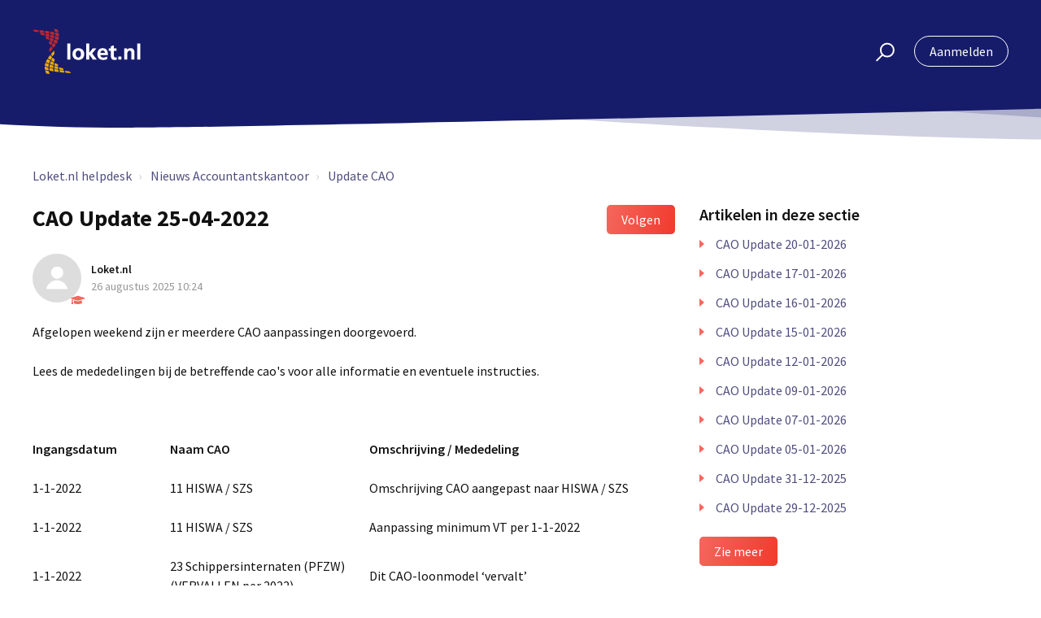

--- FILE ---
content_type: text/html; charset=utf-8
request_url: https://helpdesk.loket.nl/hc/nl/articles/5256094995474-CAO-Update-25-04-2022
body_size: 7560
content:
<!DOCTYPE html>
<html dir="ltr" lang="nl">
<head>
  <meta charset="utf-8" />
  <!-- v26850 -->


  <title>CAO Update 25-04-2022 &ndash; Loket.nl helpdesk</title>

  <meta name="csrf-param" content="authenticity_token">
<meta name="csrf-token" content="">

  <meta name="description" content="Afgelopen weekend zijn er meerdere CAO aanpassingen doorgevoerd.Lees de mededelingen bij de betreffende cao's voor alle informatie en..." /><meta property="og:image" content="https://helpdesk.loket.nl/hc/theming_assets/01JK8J0J4AX08EMB43ZT4MNH5Q" />
<meta property="og:type" content="website" />
<meta property="og:site_name" content="Loket.nl helpdesk" />
<meta property="og:title" content="CAO Update 25-04-2022" />
<meta property="og:description" content="Afgelopen weekend zijn er meerdere CAO aanpassingen doorgevoerd.Lees de mededelingen bij de betreffende cao's voor alle informatie en eventuele instructies.




Ingangsdatum


Naam CAO


Omschrijvi..." />
<meta property="og:url" content="https://helpdesk.loket.nl/hc/nl/articles/5256094995474-CAO-Update-25-04-2022" />
<link rel="canonical" href="https://helpdesk.loket.nl/hc/nl/articles/5256094995474-CAO-Update-25-04-2022">
<link rel="alternate" hreflang="nl" href="https://helpdesk.loket.nl/hc/nl/articles/5256094995474-CAO-Update-25-04-2022">
<link rel="alternate" hreflang="x-default" href="https://helpdesk.loket.nl/hc/nl/articles/5256094995474-CAO-Update-25-04-2022">

  <link rel="stylesheet" href="//static.zdassets.com/hc/assets/application-f34d73e002337ab267a13449ad9d7955.css" media="all" id="stylesheet" />
    <!-- Entypo pictograms by Daniel Bruce — www.entypo.com -->
    <link rel="stylesheet" href="//static.zdassets.com/hc/assets/theming_v1_support-e05586b61178dcde2a13a3d323525a18.css" media="all" />
  <link rel="stylesheet" type="text/css" href="/hc/theming_assets/78649/3268006/style.css?digest=24413042774802">

  <link rel="icon" type="image/x-icon" href="/hc/theming_assets/01JK8J0JJ4YR85JKEGE170CMCE">

    <script src="//static.zdassets.com/hc/assets/jquery-ed472032c65bb4295993684c673d706a.js"></script>
    

  <meta name="viewport" content="width=device-width, initial-scale=1.0" />

  <link href="https://fonts.googleapis.com/css?family=Source+Sans+Pro:400,400i,600,600i,700,700i" rel="stylesheet">




<link rel="stylesheet" href="https://use.fontawesome.com/releases/v5.4.2/css/all.css">
<link rel="stylesheet" href="//cdn.jsdelivr.net/highlight.js/9.10.0/styles/github.min.css" />
<link rel="stylesheet" href="//cdn.jsdelivr.net/jquery.magnific-popup/1.0.0/magnific-popup.css" />
<script src="//cdn.jsdelivr.net/jquery.magnific-popup/1.0.0/jquery.magnific-popup.min.js"></script>
<script src="//cdn.jsdelivr.net/highlight.js/9.10.0/highlight.min.js"></script>
<script>
  window.LotusConfig = {};
  LotusConfig.css = {
    activeClass: 'is-active',
    hiddenClass: 'is-hidden'
  };
  LotusConfig.categoryGroups = {
    "Accountantskantoor": [ 22296055653522, 360002865700,360002376540, 360002399199, 360002376560, 360002376580, 360002399219, 360001828540, 360002376520, 22782763689490],
    "Werkgever": [360002376600, 4410906869906, 360002376620, 360002399239, 360002399259, 360002399279, 360002399299, 360002779340],
    "Werknemer": [360002376640, 360002376660, 360002399319, 360002376680, 360002399339, 360002399359, 360002399379, 18048759431058]
  }
</script>

<style>
  h1 {
    font-weight: 700 !important;
  }

  h2,
  h3 {
    font-weight: 600 !important;
  }

  .thumbs-up,
  .thumbs-down {
    background-size: 40px;
    background-repeat: no-repeat;
    background-position: center;
    border-radius: 50%;
    background-clip: border-box;
    margin-right: 3px;
    display: inline-block;
    width: 40px;
    height: 40px;
    text-decoration: none;
    cursor: pointer;
    overflow: hidden;
    text-indent: 100%;
    white-space: nowrap;
  }

  .thumbs-up {
    background-image: url(/hc/theming_assets/01JK8J0FQFP2GKMN4AT52PTPY1);
  }

  .thumbs-down {
    background-image: url(/hc/theming_assets/01JK8J0FN9TM2MD2W4SDV79D7H);
  }

  .alternate {
    background: #fcfcfd;
  }
</style>
<script src="/hc/theming_assets/01JK8J0GKGQF6M9QZV6HYA6QXR"></script>
<script src="/hc/theming_assets/01JK8J0GEXWKCK76RGKN34NXZ7"></script>
<script src="/hc/theming_assets/01JK8J0GE9QAJ57H4FYD1QCBMY"></script>
<script src="https://cdn.jsdelivr.net/npm/vue@2.6.11"></script>
<script src="/hc/theming_assets/01JK8J0G4Z3F1Z596CY7WPXQKR"></script>
<script src="/hc/theming_assets/01JK8J0GAA2VTNR89SBDXY9GBQ"></script>
  <script type="text/javascript" src="/hc/theming_assets/78649/3268006/script.js?digest=24413042774802"></script>
</head>
<body class="community-enabled">
  
  
  

  <div class="layout">
  <div class="layout__head">
    <header class="topbar container is-hidden " data-topbar>
      <div class="container-inner topbar__container-inner">
        <div class="topbar__inner">
          <div class="topbar__col clearfix">
            <div class="logo-wrapper">
              <div class="logo">
                <a title="Start" href="/hc/nl">
                <img src="/hc/theming_assets/01JK8J0J4AX08EMB43ZT4MNH5Q" alt="Logo" /> </a>
              </div>
            </div>
            
            <button type="button" role="button" aria-label="Toggle Navigation" class="lines-button x" data-toggle-menu>
              <span class="lines"></span> </button>
          </div>
          <div class="topbar__col topbar__menu">
            <div class="topbar__collapse" data-menu>
              <div class="topbar__controls">
                <div class="topbar__search">
                  <form role="search" class="topbar__search-bar is-hidden" data-search="" data-instant="true" autocomplete="off" action="/hc/nl/search" accept-charset="UTF-8" method="get"><input type="hidden" name="utf8" value="&#x2713;" autocomplete="off" /><input type="search" name="query" id="query" placeholder="Type hier waar je naar op zoek bent..." autocomplete="off" aria-label="Type hier waar je naar op zoek bent..." />
<input type="submit" name="commit" value="Zoeken" /></form>
                  <button type="button" role="button" class="topbar__btn-search is-hidden" data-topbar-search-button>
                    <svg xmlns="http://www.w3.org/2000/svg" width="23" height="24" viewBox="0 0 23 24">
                      <g fill="none" fill-rule="evenodd" transform="translate(-6 -2)">
                        <circle cx="19.889" cy="11.611" r="8" stroke="#BDBDBD" stroke-width="2"
                          transform="rotate(45 19.89 11.61)" />
                        <path fill="#BDBDBD" fill-rule="nonzero"
                          d="M9.34328327,15.6566781 L11.3432833,15.6566781 L11.3432833,25.6606781 C11.3432833,26.2106781 10.8992833,26.6566781 10.3432833,26.6566781 C9.79128327,26.6566781 9.34328327,26.2116781 9.34328327,25.6606781 L9.34328327,15.6566781 Z"
                          transform="rotate(45 10.343 21.157)" />
                      </g>
                    </svg>
                  </button>
                </div>
                
                
                  <a class="login" data-auth-action="signin" role="button" rel="nofollow" title="Wordt in een dialoogvenster geopend" href="https://loket.zendesk.com/access?brand_id=3268006&amp;return_to=https%3A%2F%2Fhelpdesk.loket.nl%2Fhc%2Fnl%2Farticles%2F5256094995474-CAO-Update-25-04-2022&amp;locale=nl">Aanmelden</a>

              </div>
            </div>
          </div>
        </div>
      </div>

      <div class="hero-unit is-hidden" data-hero-unit>
        <div class="container-inner search-box search-box--hero-unit" data-search-box>
          <div class="hero-unit__title">
            
              Waar ben je naar op zoek?
            
          </div>
          <form role="search" class="search" data-search="" data-instant="true" autocomplete="off" action="/hc/nl/search" accept-charset="UTF-8" method="get"><input type="hidden" name="utf8" value="&#x2713;" autocomplete="off" /><input type="search" name="query" id="query" placeholder="Type hier waar je naar op zoek bent..." autocomplete="off" aria-label="Type hier waar je naar op zoek bent..." />
<input type="submit" name="commit" value="Zoeken" /></form>
        </div>
      </div>

      <div class="waves waves--large is-hidden" data-wave-large>
        <svg xmlns="http://www.w3.org/2000/svg" viewBox="0 0 1900 363" width="1900">
          <defs>
            <linearGradient id="a" x1="50%" x2="50%" y1="-10.882%" y2="91.608%">
              <stop stop-color="#FCFCFD" offset="0%" />
              <stop stop-color="#FFFFFF" offset="100%" />
            </linearGradient>
          </defs>
          <g class="waves__wave" fill="none" fill-rule="evenodd" transform="translate(-435)">
            <path class="waves__wave-left waves__wave-bottom"
              d="M300.982393,242.183587 C487.436581,204.5 522.207413,191.5 710.187223,191.5 C850.77646,191.5 988.117031,227.133959 1166.84036,251.758178 C1821.8349,342.002293 1969,310.462964 1969,310.462964 L1969,318 L300.543788,318 C300.543788,318 114.528206,279.867175 300.982393,242.183587 Z" />
            <path class="waves__wave-right waves__wave-bottom"
              d="M1048.83841,287.322967 C1048.83841,287.322967 1215.84125,232.793319 1456.64436,246.088521 C1547.00702,251.077618 1578.05082,261.67316 1715.69867,281.380298 C2042.85789,328.219912 2333.50021,321.967995 2333.50021,321.967995 L2333.50021,348 L1048.50061,348 L1048.83841,287.322967 Z"
              transform="matrix(-1 0 0 1 3382 0)" />
            <path class="waves__wave-left waves__wave-top"
              d="M43.2265129,102.183587 C212.151144,64.5 243.652983,51.5 413.959805,51.5 C541.331495,51.5 719.028083,79.5365681 827.680536,111.758178 C1374.76592,274 1771,350.462964 1771,350.462964 L1771,358 L259.404292,358 C259.404292,358 -125.698118,139.867174 43.2265129,102.183587 Z" />
            <path class="waves__wave-right waves__wave-top"
              d="M658.838412,187.322967 C658.838412,187.322967 847.473396,125.508991 1066.64436,146.088521 C1285.81532,166.668052 1530.29862,234.112569 1651.04919,256.404656 C1973.32429,315.900732 2333.50021,371.967995 2333.50021,371.967995 L2333.50021,398 L658.50061,408 L658.838412,187.322967 Z"
              transform="matrix(-1 0 0 1 2992 0)" />
            <path fill-rule="nonzero"
              d="M0,31 C0,31 136.772295,-7.846544 390.5,2.5 C644.22771,12.846544 809,26.5 1171,62.5 C1533,98.5 1900,31 1900,31 L1900,625 L0,625 L0,31 Z"
              transform="translate(435 253)" />
          </g>
        </svg>
      </div>
    </header>
    <div class="waves waves--small is-hidden" data-wave-small>
      <svg xmlns="http://www.w3.org/2000/svg" viewBox="0 0 1900 47" xmlns:xlink="http://www.w3.org/1999/xlink">
        <g fill="none" fill-rule="evenodd">
          <path fill-rule="nonzero"
            d="M403.925926,32 C583.088889,32 1900,0 1900,0 L0,0 C0,0 163.540741,32 403.925926,32 Z"
            transform="translate(-250)" />
          <path fill-opacity="0.2" fill-rule="nonzero"
            d="M1342.66667,76 C1552.37037,76 1900,0.2 1900,0.2 L0,0.2 C0,0.2 896.518519,76 1342.66667,76 Z"
            transform="translate(0 -29)" />
          <path fill-opacity="0.2" fill-rule="nonzero"
            d="M1342.66667,76 C1552.37037,76 1900,0.2 1900,0.2 L0,0.2 C0,0.2 896.518519,76 1342.66667,76 Z"
            transform="translate(617 -29)" />
        </g>
      </svg>
    </div>
  </div>
  <div class="layout__content">

  <main role="main">
    <div class="container article-page">
  <div class="container-inner">
    <div class="row clearfix">
  <div class="column column--sm-8">
    <ol class="breadcrumbs">
  
    <li title="Loket.nl helpdesk">
      
        <a href="/hc/nl">Loket.nl helpdesk</a>
      
    </li>
  
    <li title="Nieuws Accountantskantoor">
      
        <a href="/hc/nl/categories/360002865700-Nieuws-Accountantskantoor">Nieuws Accountantskantoor</a>
      
    </li>
  
    <li title="Update CAO">
      
        <a href="/hc/nl/sections/360004965659-Update-CAO">Update CAO</a>
      
    </li>
  
</ol>

  </div>
</div>


    <div class="article-container">
      <div class="article-container__column article-container__sidenav">
     
      </div>
      <div class="article-container__column article-container__article">
        <article class="article clearfix" itemscope itemtype="http://schema.org/Article">
          <header class="article-header">
            <h1 class="article__title" itemprop="name">
              
              CAO Update 25-04-2022
            </h1>
            
              <div class="article-header__button">
                <a class="article-subscribe" title="Wordt in een aanmeldingsdialoogvenster geopend" rel="nofollow" role="button" data-auth-action="signin" aria-selected="false" href="/hc/nl/articles/5256094995474-CAO-Update-25-04-2022/subscription.html">Volgen</a>
              </div>
            

            <div class="article-meta">
              <div class="article-meta__col article-meta__col--main">
                <div class="entry-info">
                  
                    <div class="entry-info__avatar">
                      <div class="avatar avatar--agent">
                        <img class="user-avatar user-avatar--default" src="https://secure.gravatar.com/avatar/fa3b034190f03a7fca800439e0c37485?default=https%3A%2F%2Fassets.zendesk.com%2Fhc%2Fassets%2Fdefault_avatar.png&amp;r=g" alt="Avatar">
                      </div>
                    </div>
                  
                  <div class="entry-info__content">
                    
                      <b class="author">
                        
                        Loket.nl
                        
                      </b>
                    
                    <div class="meta"><time datetime="2025-08-26T10:24:19Z" title="2025-08-26T10:24:19Z" data-datetime="calendar">26 augustus 2025 10:24</time></div>
                  </div>
                </div>
              </div>
            </div>
          </header>

          <div class="article__body markdown" itemprop="articleBody" data-article>
            <p><span>Afgelopen weekend zijn er meerdere CAO aanpassingen doorgevoerd.<br><br></span><span>Lees de mededelingen bij de betreffende cao's voor alle informatie en eventuele instructies.</span><br><br><br></p>
<table style="width: 771px;" width="839">
<tbody>
<tr>
<td style="width: 162.703px;">
<p><strong>Ingangsdatum</strong></p>
</td>
<td style="width: 234.547px;">
<p><strong>Naam CAO</strong></p>
</td>
<td style="width: 339.75px;">
<p><strong>Omschrijving / Mededeling</strong></p>
</td>
</tr>
<tr>
<td style="width: 162.703px;">
<p>1-1-2022</p>
</td>
<td style="width: 234.547px;">
<p>11 HISWA / SZS</p>
</td>
<td style="width: 339.75px;">
<p>Omschrijving CAO aangepast naar HISWA / SZS</p>
</td>
</tr>
<tr>
<td style="width: 162.703px;">
<p>1-1-2022</p>
</td>
<td style="width: 234.547px;">
<p>11 HISWA / SZS</p>
</td>
<td style="width: 339.75px;">
<p>Aanpassing minimum VT per 1-1-2022</p>
</td>
</tr>
<tr>
<td style="width: 162.703px;">
<p>1-1-2022</p>
</td>
<td style="width: 234.547px;">
<p>23 Schippersinternaten (PFZW) (VERVALLEN per 2022)</p>
</td>
<td style="width: 339.75px;">
<p>Dit CAO-loonmodel ‘vervalt’</p>
</td>
</tr>
</tbody>
</table>
          </div>

          <div class="article__attachments">
            
          </div>

        </article>

        <footer class="article-footer clearfix">
          
            <div class="article-vote">
            
              <small class="article-vote-count">
                <span class="article-vote-label">Aantal gebruikers dat dit nuttig vond: 0 van 0</span>
              </small>
            </div>
          
        </footer>

        
        
      </div>
      <div class="article-container__column article-container__toc">
        <div data-toc='{"mobileBreakpoint": 991}'></div>
      </div>

      <div class="article-container__column article-container__sidebar">
        <div class="article-sidebar">
          
            <section class="section-articles">
              <h3 class="section-articles__title">Artikelen in deze sectie</h3>
              <ul class="section-articles__list">
                
                  <li class="section-articles__item">
                    <a href="/hc/nl/articles/32665069127186-CAO-Update-20-01-2026"
                      class="section-articles__link ">CAO Update 20-01-2026</a>
                  </li>
                
                  <li class="section-articles__item">
                    <a href="/hc/nl/articles/32605187746962-CAO-Update-17-01-2026"
                      class="section-articles__link ">CAO Update 17-01-2026</a>
                  </li>
                
                  <li class="section-articles__item">
                    <a href="/hc/nl/articles/32575800760210-CAO-Update-16-01-2026"
                      class="section-articles__link ">CAO Update 16-01-2026</a>
                  </li>
                
                  <li class="section-articles__item">
                    <a href="/hc/nl/articles/32544768172434-CAO-Update-15-01-2026"
                      class="section-articles__link ">CAO Update 15-01-2026</a>
                  </li>
                
                  <li class="section-articles__item">
                    <a href="/hc/nl/articles/32474593229074-CAO-Update-12-01-2026"
                      class="section-articles__link ">CAO Update 12-01-2026</a>
                  </li>
                
                  <li class="section-articles__item">
                    <a href="/hc/nl/articles/32399700268434-CAO-Update-09-01-2026"
                      class="section-articles__link ">CAO Update 09-01-2026</a>
                  </li>
                
                  <li class="section-articles__item">
                    <a href="/hc/nl/articles/32339115056402-CAO-Update-07-01-2026"
                      class="section-articles__link ">CAO Update 07-01-2026</a>
                  </li>
                
                  <li class="section-articles__item">
                    <a href="/hc/nl/articles/32252251212050-CAO-Update-05-01-2026"
                      class="section-articles__link ">CAO Update 05-01-2026</a>
                  </li>
                
                  <li class="section-articles__item">
                    <a href="/hc/nl/articles/32198533853970-CAO-Update-31-12-2025"
                      class="section-articles__link ">CAO Update 31-12-2025</a>
                  </li>
                
                  <li class="section-articles__item">
                    <a href="/hc/nl/articles/32142502306194-CAO-Update-29-12-2025"
                      class="section-articles__link ">CAO Update 29-12-2025</a>
                  </li>
                
              </ul>
              
                <a href="/hc/nl/sections/360004965659-Update-CAO" class="btn btn--default">Zie meer</a>
              
            </section>
          
          
            <div data-recent-articles></div>
          
        </div>
      </div>
    </div>
  </div>
</div>
  </main>

  </div>
<div class="layout__footer">
  <footer class="footer">
    <div class="footer__wrapper container">
      <div class="waves waves--footer">
        <svg xmlns="http://www.w3.org/2000/svg" viewBox="0 0 1900 100" width="1900"
          xmlns:xlink="http://www.w3.org/1999/xlink">
          <g transform="translate(-578)">
            <path class="waves__wave waves__wave-footer-with-opacity"
              d="M0,74.3635517 C0,74.3635517 149.686491,112.453979 552.5,94.3635517 C955.313509,76.2731247 1085.21689,63.4466345 1336,24.3635517 C1586.78311,-14.7195311 1900,116 1900,116 L1900,684.363552 L0,684.363552 L0,74.3635517 Z"
              opacity="0.4" />
            <path class="waves__wave waves__wave-footer-with-opacity"
              d="M578,21 C578,21 700,-7.5 1130.5,61.7525987 C1561,131.005197 1663.21689,18.4672903 1914,3.21512382 C2164.78311,-12.0370427 2478,51.0201205 2478,51.0201205 L2478,292 L578,292 L578,21 Z"
              opacity="0.4" />
            <path class="waves__wave waves__wave--footer-primary"
              d="M578,81.0871789 C729,43 948.5,20.5 1208.5,38.5 C1468.5,56.5 2141,147 2478,10 C2478,159 2478,645.450731 2478,645.450731 L578,645.450731 C578,645.450731 578,129 578,81.0871789 Z" />
          </g>
        </svg>
      </div>
      <div class="container-inner footer__inner">
        <div class="footer__col copyright">
          <p><a href="https://www.loket.nl/" target="_blank">@Loket.nl</a></p>
        </div>
        <div class="footer__col footer__col--social-links">
          
            <a href="https://www.linkedin.com/company/loket-nl/"
               target="_blank" class="footer-social-link fab fa-linkedin-in"></a>
          
          
            <a href="https://www.instagram.com/loket.nl/"
               target="_blank" class="footer-social-link fab fa-instagram"></a>
          
          
            <a href="https://www.facebook.com/loket.nl/"
              target="_blank" class="footer-social-link fab fa-facebook-f"></a>
          
          
          
          <p><a href="https://helpdesk.loket.nl/hc/nl/community/topics" style="color: white;">Bezoek ons gebruikersplatform</a></p>
        </div>
      </div>
    </div>
  </footer>
</div>
</div>

<button class="scroll-to-top fa fa-angle-up" data-scroll-to-top></button>




  <!-- / -->

  
  <script src="//static.zdassets.com/hc/assets/nl.332c0df15a6f6c793243.js"></script>
  

  <script type="text/javascript">
  /*

    Greetings sourcecode lurker!

    This is for internal Zendesk and legacy usage,
    we don't support or guarantee any of these values
    so please don't build stuff on top of them.

  */

  HelpCenter = {};
  HelpCenter.account = {"subdomain":"loket","environment":"production","name":"Loket.nl helpdesk"};
  HelpCenter.user = {"identifier":"da39a3ee5e6b4b0d3255bfef95601890afd80709","email":null,"name":"","role":"anonymous","avatar_url":"https://assets.zendesk.com/hc/assets/default_avatar.png","is_admin":false,"organizations":[],"groups":[]};
  HelpCenter.internal = {"asset_url":"//static.zdassets.com/hc/assets/","web_widget_asset_composer_url":"https://static.zdassets.com/ekr/snippet.js","current_session":{"locale":"nl","csrf_token":null,"shared_csrf_token":null},"usage_tracking":{"event":"article_viewed","data":"[base64]","url":"https://helpdesk.loket.nl/hc/activity"},"current_record_id":"5256094995474","current_record_url":"/hc/nl/articles/5256094995474-CAO-Update-25-04-2022","current_record_title":"CAO Update 25-04-2022","current_text_direction":"ltr","current_brand_id":3268006,"current_brand_name":"Loket.nl helpdesk","current_brand_url":"https://loket.zendesk.com","current_brand_active":true,"current_path":"/hc/nl/articles/5256094995474-CAO-Update-25-04-2022","show_autocomplete_breadcrumbs":true,"user_info_changing_enabled":false,"has_user_profiles_enabled":false,"has_end_user_attachments":true,"user_aliases_enabled":false,"has_anonymous_kb_voting":false,"has_multi_language_help_center":true,"show_at_mentions":false,"embeddables_config":{"embeddables_web_widget":false,"embeddables_help_center_auth_enabled":false,"embeddables_connect_ipms":false},"answer_bot_subdomain":"static","gather_plan_state":"subscribed","has_article_verification":true,"has_gather":true,"has_ckeditor":false,"has_community_enabled":true,"has_community_badges":true,"has_community_post_content_tagging":false,"has_gather_content_tags":true,"has_guide_content_tags":true,"has_user_segments":true,"has_answer_bot_web_form_enabled":false,"has_garden_modals":false,"theming_cookie_key":"hc-da39a3ee5e6b4b0d3255bfef95601890afd80709-2-preview","is_preview":false,"has_search_settings_in_plan":true,"theming_api_version":1,"theming_settings":{"toggle_translations":false,"body_bg":"#fff","brand_primary":"#161c6a","brand_secondary":"#f4675d","text_color":"#111","link_color":"#504d7f","font_size_base":"16px","font_family_base":"'Source Sans Pro', sans-serif","line_height_base":"1.5","hero_show_image":false,"hero_homepage_image":"/hc/theming_assets/01JK8J0HPRAYFWF2E94YGGMCK1","hero_unit_mask_bg":"#161c6a","hero_unit_mask_opacity":"1","hero_title":"Waar ben je naar op zoek?","hero_title_color":"#fff","search_placeholder":"Type hier waar je naar op zoek bent...","button_color_1":"#f4675d","logo":"/hc/theming_assets/01JK8J0J4AX08EMB43ZT4MNH5Q","logo_height":"56px","favicon":"/hc/theming_assets/01JK8J0JJ4YR85JKEGE170CMCE","border_radius_base":"4px","toggle_custom_blocks":true,"toggle_promoted_articles":true,"toggle_category_list":true,"toggle_category_tree":false,"brand_info":"#5bc0de","brand_success":"#504d7f","brand_warning":"#fad782","brand_danger":"#ff5252","custom_block_1_icon":"/hc/theming_assets/01JK8J0JYT8XSETQ4M4AS2KQBD","custom_block_1_title":"Accountantskantoor","custom_block_1_description":"Vind hier de informatie voor jou als accountantskantoor.","custom_block_2_icon":"/hc/theming_assets/01JK8J0KACCRCJR7RP5ZARSJTH","custom_block_2_title":"Werkgever","custom_block_2_description":"Vind hier de informatie voor jou als werkgever.","custom_block_3_icon":"/hc/theming_assets/01JK8J0KPCPJVW3J938V3WFHG7","custom_block_3_title":"Werknemer","custom_block_3_description":"Vind hier de informatie voor jou als werknemer.","toggle_help_center_title":false,"help_center_title":"Help Center","topbar_text_color":"#fff","topbar_link_color":"#fff","topbar_button_color":"#fff","footer_text_color":"#fff","footer_link_color":"#fff","footer_social_link_color":"#fff","footer_cta_title":"Kun je niet vinden wat je zoekt?","footer_cta_subtitle":"","toggle_facebook_icon":true,"facebook_url":"https://www.facebook.com/loket.nl/","toggle_twitter_icon":false,"twitter_url":"https://twitter.com/loketpuntnl","toggle_youtube_icon":false,"youtube_url":"https://youtube.com","toggle_linkedin_icon":true,"linkedin_url":"https://www.linkedin.com/company/loket-nl/","toggle_instagram_icon":true,"instagram_url":"https://www.instagram.com/loket.nl/","show_articles_in_section":true,"show_article_author":true,"show_article_comments":false,"show_follow_article":true,"show_recently_viewed_articles":true,"show_follow_section":true,"show_follow_community_post":true,"show_follow_community_topic":true},"has_pci_credit_card_custom_field":true,"help_center_restricted":false,"is_assuming_someone_else":false,"flash_messages":[],"user_photo_editing_enabled":true,"user_preferred_locale":"nl","base_locale":"nl","login_url":"https://loket.zendesk.com/access?brand_id=3268006\u0026return_to=https%3A%2F%2Fhelpdesk.loket.nl%2Fhc%2Fnl%2Farticles%2F5256094995474-CAO-Update-25-04-2022","has_alternate_templates":true,"has_custom_statuses_enabled":false,"has_hc_generative_answers_setting_enabled":true,"has_generative_search_with_zgpt_enabled":false,"has_suggested_initial_questions_enabled":false,"has_guide_service_catalog":true,"has_service_catalog_search_poc":false,"has_service_catalog_itam":false,"has_csat_reverse_2_scale_in_mobile":false,"has_knowledge_navigation":false,"has_unified_navigation":false,"has_unified_navigation_eap_access":false,"has_csat_bet365_branding":false,"version":"v26850","dev_mode":false};
</script>

  
  <script src="//static.zdassets.com/hc/assets/moment-3b62525bdab669b7b17d1a9d8b5d46b4.js"></script>
  <script src="//static.zdassets.com/hc/assets/hc_enduser-be182e02d9d03985cf4f06a89a977e3d.js"></script>
  
  
</body>
</html>

--- FILE ---
content_type: text/css; charset=utf-8
request_url: https://helpdesk.loket.nl/hc/theming_assets/78649/3268006/style.css?digest=24413042774802
body_size: 23232
content:
/* Components */
/*! normalize.css v3.0.2 | MIT License | git.io/normalize */
html {
  font-family: sans-serif;
  -ms-text-size-adjust: 100%;
  -webkit-text-size-adjust: 100%;
}
body {
  margin: 0;
}
article,
aside,
details,
figcaption,
figure,
footer,
header,
hgroup,
main,
menu,
nav,
section,
summary {
  display: block;
}
audio,
canvas,
progress,
video {
  display: inline-block;
  vertical-align: baseline;
}
audio:not([controls]) {
  display: none;
  height: 0;
}
[hidden],
template {
  display: none;
}
a {
  background-color: transparent;
}
a:active,
a:hover {
  outline: 0;
}
abbr[title] {
  border-bottom: 1px dotted;
}
b,
strong {
  font-weight: bold;
}
dfn {
  font-style: italic;
}
h1 {
  margin: 0.67em 0;
  font-size: 2em;
}
mark {
  color: #000;
  background: #ff0;
}
small {
  font-size: 80%;
}
sub,
sup {
  position: relative;
  font-size: 75%;
  line-height: 0;
  vertical-align: baseline;
}
sup {
  top: -0.5em;
}
sub {
  bottom: -0.25em;
}
img {
  border: 0;
}
svg:not(:root) {
  overflow: hidden;
}
figure {
  margin: 1em 40px;
}
hr {
  height: 0;
  box-sizing: content-box;
}
pre {
  overflow: auto;
}
code,
kbd,
pre,
samp {
  font-family: monospace;
  font-size: 1em;
}
button,
input,
optgroup,
select,
textarea {
  margin: 0;
  font: inherit;
  color: inherit;
}
button {
  overflow: visible;
}
button,
select {
  text-transform: none;
}
button,
html input[type="button"],
input[type="submit"] {
  cursor: pointer;
  -webkit-appearance: button;
}
button[disabled],
html input[disabled] {
  cursor: default;
}
button::-moz-focus-inner,
input::-moz-focus-inner {
  padding: 0;
  border: 0;
}
input {
  line-height: normal;
}
input[type="checkbox"],
input[type="radio"] {
  box-sizing: border-box;
  padding: 0;
}
input[type="number"]::-webkit-inner-spin-button,
input[type="number"]::-webkit-outer-spin-button {
  height: auto;
}
input[type="search"] {
  box-sizing: content-box;
  -webkit-appearance: textfield;
}
input[type="search"]::-webkit-search-cancel-button,
input[type="search"]::-webkit-search-decoration {
  -webkit-appearance: none;
}
fieldset {
  padding: 0.35em 0.625em 0.75em;
  margin: 0 2px;
  border: 1px solid #c0c0c0;
}
legend {
  padding: 0;
  border: 0;
}
textarea {
  overflow: auto;
}
optgroup {
  font-weight: bold;
}
table {
  border-spacing: 0;
  border-collapse: collapse;
}
td,
th {
  padding: 0;
}
/* Reset the box-sizing */
*,
  *:before,
  *:after {
    box-sizing: border-box;
  }
html,
body {
  height: 100%;
}
/* Body reset */
html {
  -webkit-tap-highlight-color: rgba(0, 0, 0, 0);
}
body {
  font-family: 'Source Sans Pro', sans-serif;
  font-size: 16px;
  line-height: 1.5;
  color: #111;
  background-color: #fff;
  text-rendering: optimizeLegibility;
  -webkit-font-smoothing: antialiased;
}
/* Reset fonts for relevant elements */
input,
button,
select,
textarea {
  font-family: inherit;
  font-size: inherit;
  line-height: inherit;
}
/* Links */
a {
  color: #504d7f;
  text-decoration: none;
}
a:hover,
  a:focus {
    color: #32304f;
    text-decoration: none;
  }
a.disabled {
    color: #818a91;
    cursor: default;
  }
figure {
  margin: 0;
}
img {
  max-width: 100%;
  height: auto;
  vertical-align: middle;
}
hr {
  display: block;
  height: 1px;
  padding: 0;
  margin: 1em 0;
  border: 0;
  border-top: 1px solid #f1f1f1;
}
/*
  Remove the gap between audio, canvas, iframes,
  images, videos and the bottom of their containers:
  https://github.com/h5bp/html5-boilerplate/issues/440
*/
audio,
canvas,
iframe,
img,
svg,
video {
  vertical-align: middle;
}
/* Headings */
h1,
h2,
h3,
h4,
h5,
h6,
.h1,
.h2,
.h3,
.h4,
.h5,
.h6 {
  font-family: inherit;
  font-weight: 400;
  line-height: 1.2;
  color: inherit;
}
h1 {
  margin: 0 0 calc(16px * 1.5);
}
h2 {
  margin: 0 0 calc(16px * 1.5);
}
h3 {
  margin: 0 0 calc(16px * 1.5);
}
h4 {
  margin: 0 0 calc(16px * 1.5);
}
h5 {
  margin: 0 0 calc(16px * 1.5);
}
h6 {
  margin: 0 0 calc(16px * 1.5);
}
.h1 {
  margin: 0 0 calc(16px * 1.5);
}
.h2 {
  margin: 0 0 calc(16px * 1.5);
}
.h3 {
  margin: 0 0 calc(16px * 1.5);
}
.h4 {
  margin: 0 0 calc(16px * 1.5);
}
.h5 {
  margin: 0 0 calc(16px * 1.5);
}
.h6 {
  margin: 0 0 calc(16px * 1.5);
}
p {
  margin: 0 0 calc(16px * 1.5);
}
ul {
  margin: 0 0 calc(16px * 1.5);
}
ol {
  margin: 0 0 calc(16px * 1.5);
}
h1 {
  font-size: calc(16px * 2.5);
}
.h1 {
  font-size: calc(16px * 2.5);
}
h2 {
  font-size: calc(16px * 1.75);
}
.h2 {
  font-size: calc(16px * 1.75);
}
h3 {
  font-size: calc(16px * 1.5);
}
.h3 {
  font-size: calc(16px * 1.5);
}
h4 {
  font-size: calc(16px * 1.25);
}
.h4 {
  font-size: calc(16px * 1.25);
}
h5 {
  font-size: calc(16px * 1.1);
}
.h5 {
  font-size: calc(16px * 1.1);
}
h6 {
  font-size: calc(16px * 1);
}
.h6 {
  font-size: calc(16px * 1);
}
b {
  font-weight: 600;
}
strong {
  font-weight: 600;
}
small,
.small {
  font-size: 80%;
  font-weight: normal;
  line-height: 1;
}
/* Description Lists */
dl {
  margin-top: 0;
  margin-bottom: calc(16px * 1.5);
}
dt {
  margin-bottom: calc(16px * 1.5 / 2);
  line-height: 1.5;
}
dd {
  margin-bottom: calc(16px * 1.5 / 2);
  line-height: 1.5;
}
dt {
  font-weight: bold;
}
dd {
  margin-left: 0; /* Undo browser default */
}
.dl-horizontal:before,
  .dl-horizontal:after {
    display: table;
    content: "";
  }
.dl-horizontal:after {
    clear: both;
  }
.dl-horizontal dt {
    overflow: hidden;
    text-overflow: ellipsis;
    white-space: nowrap;
  }
@media (min-width: 768px) {
.dl-horizontal dt {
      float: left;
      width: 30%;
      padding-right: 15px;
      clear: both
  }
    }
@media (min-width: 768px) {
.dl-horizontal dd {
      float: right;
      width: 70%
  }
    }
/* Abbreviations and acronyms */
abbr[title] {
  cursor: help;
  border-bottom: 1px dotted #818a91;
}
abbr[data-original-title] {
  cursor: help;
  border-bottom: 1px dotted #818a91;
}
/* Blockquotes */
blockquote {
  padding: calc(16px * 1.5 / 2)
    calc(16px * 1.5);
  margin: 0 0 calc(16px * 1.5);
  font-family: Georgia, "Times New Roman", Times, serif;
  font-style: italic;
  background-color: #fcfcfd;
  border-left: 5px solid #f1f1f1;
}
blockquote.is-colored {
    border-left: 5px solid #161c6a;
  }
blockquote p:last-child, blockquote ul:last-child, blockquote ol:last-child {
      margin-bottom: 0;
    }
/* Code */
code {
  padding: 20px !important;
  border-radius: 4px !important;
}
/* Addresses */
address {
  margin-bottom: calc(16px * 1.5);
  font-style: normal;
  line-height: 1.5;
}
.clearfix:before,
  .clearfix:after {
    display: table;
    content: "";
  }
.clearfix:after {
    clear: both;
  }
.sr-only {
  position: absolute;
  width: 1px;
  height: 1px;
  padding: 0;
  margin: -1px;
  overflow: hidden;
  clip: rect(0, 0, 0, 0);
  border: 0;
}
.list-unstyled {
  padding-left: 0;
  list-style: none;
}
.is-hidden,
.hidden {
  display: none !important;
}
.layout {
  min-height: 100%;
  background-color: #fff;
}
.layout__content {
  width: 100%;
  min-height: calc(100vh - 490px);
}
.layout__content:after {
    display: block;
    height: 0;
    visibility: hidden;
    content: "\00a0";
  }
.layout__header,
.layout__footer {
  -webkit-box-flex: 0;
          flex: none;
}
/********
Forms
--------------------------------------------------
Normalize non-controls

Restyle and baseline non-control form elements.
*********/
fieldset {
  min-width: 0;
  padding: 0;
  margin: 0;
  border: 0;
}
legend {
  display: block;
  width: 100%;
  padding: 0;
  margin-bottom: calc(16px * 1.5);
  font-size: calc(16px * 1.5);
  line-height: inherit;
  color: #373a3c;
  border: 0;
  border-bottom: 1px solid #e5e5e5;
}
label {
  display: inline-block;
  max-width: 100%;
  margin-bottom: calc(16px * 1.5 / 2);
  font-weight: 600;
}
/********
Normalize form controls

While most of our form styles require extra classes, some basic normalization
is required to ensure optimum display with or without those classes to better
address browser inconsistencies.
*********/
/* Override content-box in Normalize (* isn't specific enough) */
input[type="search"] {
  box-sizing: border-box;
}
/* Position radios and checkboxes better */
input[type="radio"],
input[type="checkbox"] {
  margin: 4px 0 0;
  margin-top: 1px;
  line-height: normal;
}
/* Set the height of file controls to match text inputs */
input[type="file"] {
  display: block;
}
/* Make range inputs behave like textual form controls */
input[type="range"] {
  display: block;
  width: 100%;
}
/* Make multiple select elements height not fixed */
select[multiple],
select[size] {
  height: auto;
}
/* Focus for file, radio, and checkbox */
input[type="file"]:focus,
input[type="radio"]:focus,
input[type="checkbox"]:focus {
  outline: thin dotted;
  outline: 5px auto -webkit-focus-ring-color;
  outline-offset: -2px;
}
/* Adjust output element */
output {
  display: block;
  padding-top: 7px;
  font-size: 16px;
  line-height: 1.5;
  color: #666;
}
/********
Common form controls

Shared size and type resets for form controls. Apply `.form-control` to any
of the following form controls:
********/
select {
  display: block;
  width: 100%;
  height: auto;
  padding: calc(12px / 2)
    12px;
  font-size: 16px;
  line-height: 1.5;
  color: #666;
  background-color: #fff;
  background-image: none;
  border: 1px solid #bdc2c5;
  border-radius: 4px;
  -webkit-transition: border-color ease-in-out 0.15s, box-shadow ease-in-out 0.15s;
  transition: border-color ease-in-out 0.15s, box-shadow ease-in-out 0.15s;
}
textarea {
  display: block;
  width: 100%;
  height: auto;
  padding: calc(12px / 2)
    12px;
  font-size: 16px;
  line-height: 1.5;
  color: #666;
  background-color: #fff;
  background-image: none;
  border: 1px solid #bdc2c5;
  border-radius: 4px;
  -webkit-transition: border-color ease-in-out 0.15s, box-shadow ease-in-out 0.15s;
  transition: border-color ease-in-out 0.15s, box-shadow ease-in-out 0.15s;
}
input[type="text"] {
  display: block;
  width: 100%;
  height: auto;
  padding: calc(12px / 2)
    12px;
  font-size: 16px;
  line-height: 1.5;
  color: #666;
  background-color: #fff;
  background-image: none;
  border: 1px solid #bdc2c5;
  border-radius: 4px;
  -webkit-transition: border-color ease-in-out 0.15s, box-shadow ease-in-out 0.15s;
  transition: border-color ease-in-out 0.15s, box-shadow ease-in-out 0.15s;
}
input[type="password"] {
  display: block;
  width: 100%;
  height: auto;
  padding: calc(12px / 2)
    12px;
  font-size: 16px;
  line-height: 1.5;
  color: #666;
  background-color: #fff;
  background-image: none;
  border: 1px solid #bdc2c5;
  border-radius: 4px;
  -webkit-transition: border-color ease-in-out 0.15s, box-shadow ease-in-out 0.15s;
  transition: border-color ease-in-out 0.15s, box-shadow ease-in-out 0.15s;
}
input[type="datetime"] {
  display: block;
  width: 100%;
  height: auto;
  padding: calc(12px / 2)
    12px;
  font-size: 16px;
  line-height: 1.5;
  color: #666;
  background-color: #fff;
  background-image: none;
  border: 1px solid #bdc2c5;
  border-radius: 4px;
  -webkit-transition: border-color ease-in-out 0.15s, box-shadow ease-in-out 0.15s;
  transition: border-color ease-in-out 0.15s, box-shadow ease-in-out 0.15s;
}
input[type="datetime-local"] {
  display: block;
  width: 100%;
  height: auto;
  padding: calc(12px / 2)
    12px;
  font-size: 16px;
  line-height: 1.5;
  color: #666;
  background-color: #fff;
  background-image: none;
  border: 1px solid #bdc2c5;
  border-radius: 4px;
  -webkit-transition: border-color ease-in-out 0.15s, box-shadow ease-in-out 0.15s;
  transition: border-color ease-in-out 0.15s, box-shadow ease-in-out 0.15s;
}
input[type="date"] {
  display: block;
  width: 100%;
  height: auto;
  padding: calc(12px / 2)
    12px;
  font-size: 16px;
  line-height: 1.5;
  color: #666;
  background-color: #fff;
  background-image: none;
  border: 1px solid #bdc2c5;
  border-radius: 4px;
  -webkit-transition: border-color ease-in-out 0.15s, box-shadow ease-in-out 0.15s;
  transition: border-color ease-in-out 0.15s, box-shadow ease-in-out 0.15s;
}
input[type="month"] {
  display: block;
  width: 100%;
  height: auto;
  padding: calc(12px / 2)
    12px;
  font-size: 16px;
  line-height: 1.5;
  color: #666;
  background-color: #fff;
  background-image: none;
  border: 1px solid #bdc2c5;
  border-radius: 4px;
  -webkit-transition: border-color ease-in-out 0.15s, box-shadow ease-in-out 0.15s;
  transition: border-color ease-in-out 0.15s, box-shadow ease-in-out 0.15s;
}
input[type="time"] {
  display: block;
  width: 100%;
  height: auto;
  padding: calc(12px / 2)
    12px;
  font-size: 16px;
  line-height: 1.5;
  color: #666;
  background-color: #fff;
  background-image: none;
  border: 1px solid #bdc2c5;
  border-radius: 4px;
  -webkit-transition: border-color ease-in-out 0.15s, box-shadow ease-in-out 0.15s;
  transition: border-color ease-in-out 0.15s, box-shadow ease-in-out 0.15s;
}
input[type="week"] {
  display: block;
  width: 100%;
  height: auto;
  padding: calc(12px / 2)
    12px;
  font-size: 16px;
  line-height: 1.5;
  color: #666;
  background-color: #fff;
  background-image: none;
  border: 1px solid #bdc2c5;
  border-radius: 4px;
  -webkit-transition: border-color ease-in-out 0.15s, box-shadow ease-in-out 0.15s;
  transition: border-color ease-in-out 0.15s, box-shadow ease-in-out 0.15s;
}
input[type="number"] {
  display: block;
  width: 100%;
  height: auto;
  padding: calc(12px / 2)
    12px;
  font-size: 16px;
  line-height: 1.5;
  color: #666;
  background-color: #fff;
  background-image: none;
  border: 1px solid #bdc2c5;
  border-radius: 4px;
  -webkit-transition: border-color ease-in-out 0.15s, box-shadow ease-in-out 0.15s;
  transition: border-color ease-in-out 0.15s, box-shadow ease-in-out 0.15s;
}
input[type="email"] {
  display: block;
  width: 100%;
  height: auto;
  padding: calc(12px / 2)
    12px;
  font-size: 16px;
  line-height: 1.5;
  color: #666;
  background-color: #fff;
  background-image: none;
  border: 1px solid #bdc2c5;
  border-radius: 4px;
  -webkit-transition: border-color ease-in-out 0.15s, box-shadow ease-in-out 0.15s;
  transition: border-color ease-in-out 0.15s, box-shadow ease-in-out 0.15s;
}
input[type="url"] {
  display: block;
  width: 100%;
  height: auto;
  padding: calc(12px / 2)
    12px;
  font-size: 16px;
  line-height: 1.5;
  color: #666;
  background-color: #fff;
  background-image: none;
  border: 1px solid #bdc2c5;
  border-radius: 4px;
  -webkit-transition: border-color ease-in-out 0.15s, box-shadow ease-in-out 0.15s;
  transition: border-color ease-in-out 0.15s, box-shadow ease-in-out 0.15s;
}
input[type="search"] {
  display: block;
  width: 100%;
  height: auto;
  padding: calc(12px / 2)
    12px;
  font-size: 16px;
  line-height: 1.5;
  color: #666;
  background-color: #fff;
  background-image: none;
  border: 1px solid #bdc2c5;
  border-radius: 4px;
  -webkit-transition: border-color ease-in-out 0.15s, box-shadow ease-in-out 0.15s;
  transition: border-color ease-in-out 0.15s, box-shadow ease-in-out 0.15s;
}
input[type="tel"] {
  display: block;
  width: 100%;
  height: auto;
  padding: calc(12px / 2)
    12px;
  font-size: 16px;
  line-height: 1.5;
  color: #666;
  background-color: #fff;
  background-image: none;
  border: 1px solid #bdc2c5;
  border-radius: 4px;
  -webkit-transition: border-color ease-in-out 0.15s, box-shadow ease-in-out 0.15s;
  transition: border-color ease-in-out 0.15s, box-shadow ease-in-out 0.15s;
}
input[type="color"] {
  display: block;
  width: 100%;
  height: auto;
  padding: calc(12px / 2)
    12px;
  font-size: 16px;
  line-height: 1.5;
  color: #666;
  background-color: #fff;
  background-image: none;
  border: 1px solid #bdc2c5;
  border-radius: 4px;
  -webkit-transition: border-color ease-in-out 0.15s, box-shadow ease-in-out 0.15s;
  transition: border-color ease-in-out 0.15s, box-shadow ease-in-out 0.15s;
}
.nesty-input {
  display: block;
  width: 100%;
  height: auto;
  padding: calc(12px / 2)
    12px;
  font-size: 16px;
  line-height: 1.5;
  color: #666;
  background-color: #fff;
  background-image: none;
  border: 1px solid #bdc2c5;
  border-radius: 4px;
  -webkit-transition: border-color ease-in-out 0.15s, box-shadow ease-in-out 0.15s;
  transition: border-color ease-in-out 0.15s, box-shadow ease-in-out 0.15s;
}
select:focus, textarea:focus, input[type="text"]:focus, input[type="password"]:focus, input[type="datetime"]:focus, input[type="datetime-local"]:focus, input[type="date"]:focus, input[type="month"]:focus, input[type="time"]:focus, input[type="week"]:focus, input[type="number"]:focus, input[type="email"]:focus, input[type="url"]:focus, input[type="search"]:focus, input[type="tel"]:focus, input[type="color"]:focus, .nesty-input:focus {
    border-color: #9ed5e7;
    outline: 0;
  }
select::-moz-placeholder, textarea::-moz-placeholder, input[type="text"]::-moz-placeholder, input[type="password"]::-moz-placeholder, input[type="datetime"]::-moz-placeholder, input[type="datetime-local"]::-moz-placeholder, input[type="date"]::-moz-placeholder, input[type="month"]::-moz-placeholder, input[type="time"]::-moz-placeholder, input[type="week"]::-moz-placeholder, input[type="number"]::-moz-placeholder, input[type="email"]::-moz-placeholder, input[type="url"]::-moz-placeholder, input[type="search"]::-moz-placeholder, input[type="tel"]::-moz-placeholder, input[type="color"]::-moz-placeholder, .nesty-input::-moz-placeholder {
    color: #999;
    opacity: 1;
  }
select:-ms-input-placeholder, textarea:-ms-input-placeholder, input[type="text"]:-ms-input-placeholder, input[type="password"]:-ms-input-placeholder, input[type="datetime"]:-ms-input-placeholder, input[type="datetime-local"]:-ms-input-placeholder, input[type="date"]:-ms-input-placeholder, input[type="month"]:-ms-input-placeholder, input[type="time"]:-ms-input-placeholder, input[type="week"]:-ms-input-placeholder, input[type="number"]:-ms-input-placeholder, input[type="email"]:-ms-input-placeholder, input[type="url"]:-ms-input-placeholder, input[type="search"]:-ms-input-placeholder, input[type="tel"]:-ms-input-placeholder, input[type="color"]:-ms-input-placeholder, .nesty-input:-ms-input-placeholder {
    color: #999;
  }
select::-webkit-input-placeholder, textarea::-webkit-input-placeholder, input[type="text"]::-webkit-input-placeholder, input[type="password"]::-webkit-input-placeholder, input[type="datetime"]::-webkit-input-placeholder, input[type="datetime-local"]::-webkit-input-placeholder, input[type="date"]::-webkit-input-placeholder, input[type="month"]::-webkit-input-placeholder, input[type="time"]::-webkit-input-placeholder, input[type="week"]::-webkit-input-placeholder, input[type="number"]::-webkit-input-placeholder, input[type="email"]::-webkit-input-placeholder, input[type="url"]::-webkit-input-placeholder, input[type="search"]::-webkit-input-placeholder, input[type="tel"]::-webkit-input-placeholder, input[type="color"]::-webkit-input-placeholder, .nesty-input::-webkit-input-placeholder {
    color: #999;
  }
select {
  height: calc(16px * 1.5 + 14px);
}
textarea {
  height: 102px;
  resize: vertical;
}
/********
Search inputs in iOS

This overrides the extra rounded corners on search inputs in iOS so that our
`.form-control` class can properly style them. Note that this cannot simply
be added to `.form-control` as it's not specific enough. For details, see
https://github.com/twbs/bootstrap/issues/11586.
*******/
input[type="search"] {
  -webkit-appearance: none;
}
/********
Special styles for iOS temporal inputs

In Mobile Safari, setting `display: block` on temporal inputs causes the
text within the input to become vertically misaligned. As a workaround, we
set a pixel line-height that matches the given height of the input, but only
for Safari.
*******/
@media screen and (-webkit-min-device-pixel-ratio: 0) {
  input[type="date"] {
    line-height: calc(16px * 1.5 + 14px);
  }
  input[type="time"] {
    line-height: calc(16px * 1.5 + 14px);
  }
  input[type="datetime-local"] {
    line-height: calc(16px * 1.5 + 14px);
  }
  input[type="month"] {
    line-height: calc(16px * 1.5 + 14px);
  }
}
/********
Form groups

Designed to help with the organization and spacing of vertical forms. For
horizontal forms, use the predefined grid classes.
*******/
.form-field {
  margin-bottom: calc(16px * 1.5);
}
.form-field p {
    display: block;
    margin-top: 10px;
    margin-bottom: 15px;
    font-size: 90%;
    color: #515151;
  }
.form-field.required > label:after {
    margin-left: 2px;
    color: #ff5252;
    content: "*";
  }
.form-field.boolean {
  position: relative;
  padding-left: 20px;
}
.form-field.boolean input[type="checkbox"] {
    position: absolute;
    left: 0;
  }
.form-field.boolean label {
    min-height: calc(16px * 1.5);
    margin-bottom: 0;
    cursor: pointer;
  }
/********
Apply same disabled cursor tweak as for inputs
Some special care is needed because <label>s don't inherit their parent's `cursor`.

Note: Neither radios nor checkboxes can be readonly.
*******/
input[type="radio"][disabled],
  input[type="radio"].disabled,
  fieldset[disabled] input[type="radio"],
  input[type="checkbox"][disabled],
  input[type="checkbox"].disabled,
  fieldset[disabled] input[type="checkbox"] {
    cursor: not-allowed;
  }
/********
Help text

Apply to any element you wish to create light text for placement immediately
below a form control. Use for general help, formatting, or instructional text.
********/
.help-block {
  display: block;
  margin-top: 10px;
  margin-bottom: 15px;
  font-size: 90%;
  color: #515151;
}
.btn {
  display: inline-block;
  padding: 6px
    calc(12px + 12px / 2);
  margin-bottom: 0;
  font-size: 16px;
  font-weight: 400;
  line-height: 1.5;
  text-align: center;
  text-transform: none;
  white-space: nowrap;
  vertical-align: middle;
  cursor: pointer;
  -webkit-user-select: none;
     -moz-user-select: none;
      -ms-user-select: none;
          user-select: none;
  background-image: none;
  border: 0;
  border-radius: 4px;
  -webkit-transition: all 0.3s ease;
  transition: all 0.3s ease;
  touch-action: manipulation;
}
[role="button"] {
  display: inline-block;
  padding: 6px
    calc(12px + 12px / 2);
  margin-bottom: 0;
  font-size: 16px;
  font-weight: 400;
  line-height: 1.5;
  text-align: center;
  text-transform: none;
  white-space: nowrap;
  vertical-align: middle;
  cursor: pointer;
  -webkit-user-select: none;
     -moz-user-select: none;
      -ms-user-select: none;
          user-select: none;
  background-image: none;
  border: 0;
  border-radius: 4px;
  -webkit-transition: all 0.3s ease;
  transition: all 0.3s ease;
  touch-action: manipulation;
}
input[type="submit"] {
  display: inline-block;
  padding: 6px
    calc(12px + 12px / 2);
  margin-bottom: 0;
  font-size: 16px;
  font-weight: 400;
  line-height: 1.5;
  text-align: center;
  text-transform: none;
  white-space: nowrap;
  vertical-align: middle;
  cursor: pointer;
  -webkit-user-select: none;
     -moz-user-select: none;
      -ms-user-select: none;
          user-select: none;
  background-image: none;
  border: 0;
  border-radius: 4px;
  -webkit-transition: all 0.3s ease;
  transition: all 0.3s ease;
  touch-action: manipulation;
}
.btn:focus, .btn:active:focus, [role="button"]:focus, [role="button"]:active:focus, input[type="submit"]:focus, input[type="submit"]:active:focus {
      outline: thin dotted;
      outline: 5px auto -webkit-focus-ring-color;
      outline-offset: -2px;
    }
.btn:hover,
  .btn:focus,
  [role="button"]:hover,
  [role="button"]:focus,
  input[type="submit"]:hover,
  input[type="submit"]:focus {
    color: #fff;
    text-decoration: none;
  }
.btn:active, [role="button"]:active, input[type="submit"]:active {
    outline: none;
    box-shadow: inset 0 3px 5px rgba(0, 0, 0, 0.125);
  }
[role="button"] {
  color: #fff;
  background-color: #f4675d;
  border-color: #f4675d;
}
[role="button"]:hover,
  [role="button"]:focus,
  [role="button"]:active {
    color: #e0e0e0;
    background-color: #f13a2d;
    /*border-color: #f03124;*/
  }
[role="button"]:active:focus {
    outline: none;
  }
/* Alternate buttons */
.btn--default,
.btn--primary,
.section-subscribe .dropdown-toggle,
.article-subscribe,
.article-unsubscribe,
input[type="submit"] {
  color: #fff;
  background: linear-gradient(
    104deg,
    #f4675d,
    #f13a2d
  );
  border-color: #f4675d;
  border-radius: 5px;
}
.btn--default:hover,
  .btn--default:focus,
  .btn--default:active,
  .btn--primary:hover,
  .btn--primary:focus,
  .btn--primary:active,
  .section-subscribe .dropdown-toggle:hover,
  .section-subscribe .dropdown-toggle:focus,
  .section-subscribe .dropdown-toggle:active,
  .article-subscribe:hover,
  .article-subscribe:focus,
  .article-subscribe:active,
  .article-unsubscribe:hover,
  .article-unsubscribe:focus,
  .article-unsubscribe:active,
  input[type="submit"]:hover,
  input[type="submit"]:focus,
  input[type="submit"]:active {
    color: #fff;
    background: linear-gradient(
      104deg,
      #f13a2d,
      #ef2415
    );
    border-color: #f03124;
  }
/* Success appears as green */
.btn--success {
  color: #fff;
  background-color: #504d7f;
  border-color: #46436f;
}
.btn--success:hover,
  .btn--success:focus,
  .btn--success:active {
    color: #e0e0e0;
    background-color: #3c3a5f;
    border-color: #2e2c49;
  }
/* Warning appears as orange */
.btn--warning {
  color: $brand-warning;
  background-color: transparent;
  border-color: darken($brand-warning, 5%);
}
.btn--warning:hover,
  .btn--warning:focus,
  .btn--warning:active {
    color: darken($brand-warning, 12%);
    background-color: darken(transparent, 10%);
    border-color: darken($brand-warning, 17%);
  }
/* Danger and error appear as red */
.btn--danger {
  color: #fff;
  background-color: #ff5252;
  border-color: #ff3939;
}
.btn--danger:hover,
  .btn--danger:focus,
  .btn--danger:active {
    color: #e0e0e0;
    background-color: #ff1f1f;
    border-color: #fa0000;
  }
.btn--topbar {
  color: #fff;
  background-color: transparent;
  border: 1px solid #fff;
  border-radius: 100px;
}
.login {
  color: #fff;
  background-color: transparent;
  border: 1px solid #fff;
  border-radius: 100px;
}
.btn--topbar:hover, .login:hover {
    opacity: 1;
  }
.btn--topbar:active, .login:active {
    box-shadow: none;
  }
.btn--topbar:hover,
  .btn--topbar:focus,
  .btn--topbar:active,
  .login:hover,
  .login:focus,
  .login:active {
    color: #e0e0e0;
    background-color: transparent;
    border-color: #e0e0e0;
  }
@media (min-width: 768px) {
.btn--topbar,
.login {
    display: inline-block;
    margin-bottom: 0;
    vertical-align: top
}
  }
@media (max-width: 767px) {
.btn--topbar {
    display: block;
    width: 100%;
    margin-bottom: calc(16px * 1.5 / 2)
}
.login {
    display: block;
    width: 100%;
    margin-bottom: calc(16px * 1.5 / 2)
}
.language-selector {
    display: block;
    width: 100%;
    margin-bottom: calc(16px * 1.5 / 2)
}
.submit-a-request {
    display: block;
    width: 100%;
    margin-bottom: calc(16px * 1.5 / 2)
}
  }
.container {
  padding-right: 15px;
  padding-left: 15px;
}
@media (min-width: 768px) {
.container {
    padding-right: calc(15px * 2);
    padding-left: calc(15px * 2)
}
  }
.container-inner {
  max-width: 1200px;
  margin: 0 auto;
}
/* Tables */
table {
  background-color: transparent;
}
caption {
  padding-top: 12px;
  padding-bottom: 12px;
  color: #818a91;
  text-align: left;
}
th {
  text-align: left;
}
/* Baseline styles */
.table {
  width: 100%;
  max-width: 100%;
  margin-bottom: calc(16px * 1.5);
}
.table th,
  .table td {
    padding: 12px;
    vertical-align: top;
  }
.table td {
    border-top: 1px solid #ddd;
  }
.table thead th {
    vertical-align: bottom;
  }
.table tbody + tbody {
    border-top: 1px solid #ddd;
  }
.table .table {
    background-color: #fff;
  }
.table--color-header th {
    color: #fff;
    background-color: #161c6a;
  }
.table--striped th,
  .table--striped td,
  .table--striped thead th {
    border-color: #fff;
  }
.table--striped tbody tr:nth-child(odd) {
    color: inherit;
    background-color: #f1f1f1;
  }
.table--hover tbody tr:hover {
    color: inherit;
    background-color: #f1f1f1;
  }
.table--bordered {
  border: 1px solid #d3d6d8;
}
.table--bordered td {
    border-left: 1px solid #d3d6d8;
  }
.table--bordered th {
    border-left: 1px solid #d3d6d8;
  }
/***********
Responsive tables

Wrap your tables in `.table-responsive` and we'll make them mobile friendly
by enabling horizontal scrolling. Only applies <768px. Everything above that
will display normally.
************/
.table-responsive {
  min-height: 0.01%; /* Workaround for IE9 bug (see https://github.com/twbs/bootstrap/issues/14837) */
  overflow-x: auto;
}
@media screen and (max-width: 767px) {
.table-responsive {
    width: 100%;
    margin-bottom: calc(16px * 1.5 * 0.75);
    overflow-y: hidden;
    border: 1px solid #ddd;
    -ms-overflow-style: -ms-autohiding-scrollbar
}

    .table-responsive > .table {
      margin-bottom: 0;
    }
          .table-responsive > .table > thead > tr > th,
          .table-responsive > .table > thead > tr > td,
          .table-responsive > .table > tbody > tr > th,
          .table-responsive > .table > tbody > tr > td,
          .table-responsive > .table > tfoot > tr > th,
          .table-responsive > .table > tfoot > tr > td {
            white-space: nowrap;
          }
  }
.row {
  margin-right: calc(15px * -1);
  margin-left: calc(15px * -1);
}
.column {
  position: relative;
  float: left;
  width: 100%;
  min-height: 1px;
  padding-right: 15px;
  padding-left: 15px;
}
.column--xs-1 {
  width: 8.33333%;
}
.column--xs-2 {
  width: 16.66667%;
}
.column--xs-3 {
  width: 25%;
}
.column--xs-4 {
  width: 33.33333%;
}
.column--xs-5 {
  width: 41.66667%;
}
.column--xs-6 {
  width: 50%;
}
.column--xs-7 {
  width: 58.33333%;
}
.column--xs-8 {
  width: 66.66667%;
}
.column--xs-9 {
  width: 75%;
}
.column--xs-10 {
  width: 83.33333%;
}
.column--xs-11 {
  width: 91.66667%;
}
.column--xs-12 {
  width: 100%;
}
.column--xs-offset-0 {
  margin-left: 0%;
}
.column--xs-offset-1 {
  margin-left: 8.33333%;
}
.column--xs-offset-2 {
  margin-left: 16.66667%;
}
.column--xs-offset-3 {
  margin-left: 25%;
}
.column--xs-offset-4 {
  margin-left: 33.33333%;
}
.column--xs-offset-5 {
  margin-left: 41.66667%;
}
.column--xs-offset-6 {
  margin-left: 50%;
}
.column--xs-offset-7 {
  margin-left: 58.33333%;
}
.column--xs-offset-8 {
  margin-left: 66.66667%;
}
.column--xs-offset-9 {
  margin-left: 75%;
}
.column--xs-offset-10 {
  margin-left: 83.33333%;
}
.column--xs-offset-11 {
  margin-left: 91.66667%;
}
.column--xs-offset-12 {
  margin-left: 100%;
}
@media (min-width: 768px) {
  .column--sm-1 {
    width: 8.33333%;
  }

  .column--sm-2 {
    width: 16.66667%;
  }

  .column--sm-3 {
    width: 25%;
  }

  .column--sm-4 {
    width: 33.33333%;
  }

  .column--sm-5 {
    width: 41.66667%;
  }

  .column--sm-6 {
    width: 50%;
  }

  .column--sm-7 {
    width: 58.33333%;
  }

  .column--sm-8 {
    width: 66.66667%;
  }

  .column--sm-9 {
    width: 75%;
  }

  .column--sm-10 {
    width: 83.33333%;
  }

  .column--sm-11 {
    width: 91.66667%;
  }

  .column--sm-12 {
    width: 100%;
  }

  .column--sm-offset-0 {
    margin-left: 0%;
  }

  .column--sm-offset-1 {
    margin-left: 8.33333%;
  }

  .column--sm-offset-2 {
    margin-left: 16.66667%;
  }

  .column--sm-offset-3 {
    margin-left: 25%;
  }

  .column--sm-offset-4 {
    margin-left: 33.33333%;
  }

  .column--sm-offset-5 {
    margin-left: 41.66667%;
  }

  .column--sm-offset-6 {
    margin-left: 50%;
  }

  .column--sm-offset-7 {
    margin-left: 58.33333%;
  }

  .column--sm-offset-8 {
    margin-left: 66.66667%;
  }

  .column--sm-offset-9 {
    margin-left: 75%;
  }

  .column--sm-offset-10 {
    margin-left: 83.33333%;
  }

  .column--sm-offset-11 {
    margin-left: 91.66667%;
  }

  .column--sm-offset-12 {
    margin-left: 100%;
  }
}
@media (min-width: 992px) {
  .column--md-1 {
    width: 8.33333%;
  }

  .column--md-2 {
    width: 16.66667%;
  }

  .column--md-3 {
    width: 25%;
  }

  .column--md-4 {
    width: 33.33333%;
  }

  .column--md-5 {
    width: 41.66667%;
  }

  .column--md-6 {
    width: 50%;
  }

  .column--md-7 {
    width: 58.33333%;
  }

  .column--md-8 {
    width: 66.66667%;
  }

  .column--md-9 {
    width: 75%;
  }

  .column--md-10 {
    width: 83.33333%;
  }

  .column--md-11 {
    width: 91.66667%;
  }

  .column--md-12 {
    width: 100%;
  }

  .column--md-offset-1 {
    margin-left: 8.33333%;
  }

  .column--md-offset-2 {
    margin-left: 16.66667%;
  }

  .column--md-offset-3 {
    margin-left: 25%;
  }

  .column--md-offset-4 {
    margin-left: 33.33333%;
  }

  .column--md-offset-5 {
    margin-left: 41.66667%;
  }

  .column--md-offset-6 {
    margin-left: 50%;
  }

  .column--md-offset-7 {
    margin-left: 58.33333%;
  }

  .column--md-offset-8 {
    margin-left: 66.66667%;
  }

  .column--md-offset-9 {
    margin-left: 75%;
  }

  .column--md-offset-10 {
    margin-left: 83.33333%;
  }

  .column--md-offset-11 {
    margin-left: 91.66667%;
  }

  .column--md-offset-12 {
    margin-left: 100%;
  }
}
@media (min-width: 1200px) {
  .column--lg-1 {
    width: 8.33333%;
  }

  .column--lg-2 {
    width: 16.66667%;
  }

  .column--lg-3 {
    width: 25%;
  }

  .column--lg-4 {
    width: 33.33333%;
  }

  .column--lg-5 {
    width: 41.66667%;
  }

  .column--lg-6 {
    width: 50%;
  }

  .column--lg-7 {
    width: 58.33333%;
  }

  .column--lg-8 {
    width: 66.66667%;
  }

  .column--lg-9 {
    width: 75%;
  }

  .column--lg-10 {
    width: 83.33333%;
  }

  .column--lg-11 {
    width: 91.66667%;
  }

  .column--lg-12 {
    width: 100%;
  }

  .column--lg-pull-0 {
    right: auto;
  }

  .column--lg-pull-1 {
    right: 8.33333%;
  }

  .column--lg-pull-2 {
    right: 16.66667%;
  }

  .column--lg-pull-3 {
    right: 25%;
  }

  .column--lg-pull-4 {
    right: 33.33333%;
  }

  .column--lg-pull-5 {
    right: 41.66667%;
  }

  .column--lg-pull-6 {
    right: 50%;
  }

  .column--lg-pull-7 {
    right: 58.33333%;
  }

  .column--lg-pull-8 {
    right: 66.66667%;
  }

  .column--lg-pull-9 {
    right: 75%;
  }

  .column--lg-pull-10 {
    right: 83.33333%;
  }

  .column--lg-pull-11 {
    right: 91.66667%;
  }

  .column--lg-pull-12 {
    right: 100%;
  }

  .column--lg-push-0 {
    left: auto;
  }

  .column--lg-push-1 {
    left: 8.33333%;
  }

  .column--lg-push-2 {
    left: 16.66667%;
  }

  .column--lg-push-3 {
    left: 25%;
  }

  .column--lg-push-4 {
    left: 33.33333%;
  }

  .column--lg-push-5 {
    left: 41.66667%;
  }

  .column--lg-push-6 {
    left: 50%;
  }

  .column--lg-push-7 {
    left: 58.33333%;
  }

  .column--lg-push-8 {
    left: 66.66667%;
  }

  .column--lg-push-9 {
    left: 75%;
  }

  .column--lg-push-10 {
    left: 83.33333%;
  }

  .column--lg-push-11 {
    left: 91.66667%;
  }

  .column--lg-push-12 {
    left: 100%;
  }

  .column--lg-offset-0 {
    margin-left: 0%;
  }

  .column--lg-offset-1 {
    margin-left: 8.33333%;
  }

  .column--lg-offset-2 {
    margin-left: 16.66667%;
  }

  .column--lg-offset-3 {
    margin-left: 25%;
  }

  .column--lg-offset-4 {
    margin-left: 33.33333%;
  }

  .column--lg-offset-5 {
    margin-left: 41.66667%;
  }

  .column--lg-offset-6 {
    margin-left: 50%;
  }

  .column--lg-offset-7 {
    margin-left: 58.33333%;
  }

  .column--lg-offset-8 {
    margin-left: 66.66667%;
  }

  .column--lg-offset-9 {
    margin-left: 75%;
  }

  .column--lg-offset-10 {
    margin-left: 83.33333%;
  }

  .column--lg-offset-11 {
    margin-left: 91.66667%;
  }

  .column--lg-offset-12 {
    margin-left: 100%;
  }
}
main {
  /* main */
}
.topabr + main {
  /* topBar */
}
.meta {
  font-size: 14px;
  color: #979797;
}
.meta__item {
  display: inline-block;
  margin-right: calc(12px / 2);
}
.meta__item + .meta__item:before {
    margin-right: calc(12px / 2);
    font-size: 10px;
    content: "\2022";
  }
.meta--profile {
  margin-bottom: 0;
}
.lines-button {
  position: relative;
  display: inline-block;
  width: 45px;
  height: 45px;
  padding: 7.5px;
  margin-top: 21px;
  margin-bottom: 0;
  font-size: calc(16px - 5px);
  font-weight: 700;
  line-height: 1.5;
  text-align: center;
  text-transform: none;
  white-space: nowrap;
  vertical-align: middle;
  cursor: pointer;
  -webkit-user-select: none;
     -moz-user-select: none;
      -ms-user-select: none;
          user-select: none;
  background-color: transparent !important;
  border: 0;
  border-radius: 4px;
  -webkit-transition: all 0.3s ease;
  transition: all 0.3s ease;
  touch-action: manipulation;
}
.lines-button:focus, .lines-button:active:focus {
      outline: thin dotted;
      outline: 5px auto -webkit-focus-ring-color;
      outline-offset: -2px;
    }
.lines-button:hover,
  .lines-button:focus {
    color: #fff;
    text-decoration: none;
  }
.lines-button:active {
    outline: none;
    box-shadow: inset 0 3px 5px rgba(0, 0, 0, 0.125);
  }
@media (max-width: 767px) {
.lines-button {
    float: right
}
  }
@media (min-width: 768px) {
.lines-button {
    display: none
}
  }
.lines-button:hover {
    opacity: 1;
  }
.lines-button:active {
    outline: 0;
    box-shadow: none;
    -webkit-transition: none;
    transition: none;
  }
.lines-button:focus {
    outline: 0;
  }
/* common to all three-liners */
.lines {
  position: absolute;
  top: calc(50% - 1px);
  left: calc(50% - 15px);
  display: inline-block;
  width: 30px;
  height: 2px;
  background: #fff;
  border-radius: 2px;
  -webkit-transition: 0.3s;
  transition: 0.3s;
}
.lines:before,
  .lines:after {
    position: absolute;
    left: 0;
    display: inline-block;
    width: 30px;
    height: 2px;
    content: "";
    background: #fff;
    border-radius: 2px;
    -webkit-transition: 0.3s;
    transition: 0.3s;
    -webkit-transform-origin: 2px center;
            transform-origin: 2px center;
  }
.lines:before {
    top: 8px;
  }
.lines:after {
    top: -8px;
  }
.lines-button.is-active {
  -webkit-transform: scale3d(0.8, 0.8, 0.8);
          transform: scale3d(0.8, 0.8, 0.8);
}
.lines-button.is-active .lines {
    background: transparent;
  }
.lines-button.is-active .lines:before,
    .lines-button.is-active .lines:after {
      top: 0;
      width: 30px;
      -webkit-transform-origin: 50% 50%;
              transform-origin: 50% 50%;
    }
.lines-button.is-active .lines:before {
      -webkit-transform: rotate3d(0, 0, 1, 45deg);
              transform: rotate3d(0, 0, 1, 45deg);
    }
.lines-button.is-active .lines:after {
      -webkit-transform: rotate3d(0, 0, 1, -45deg);
              transform: rotate3d(0, 0, 1, -45deg);
    }
.logo-wrapper {
  display: inline-block;
  padding-top: 15px;
  padding-bottom: 15px;
  vertical-align: middle;
}
.logo img {
    display: block;
    max-height: 56px !important;
  }
.logo svg use {
    fill: #f4675d;
  }
.topbar--small .logo svg use {
    fill: #fff;
  }
@-webkit-keyframes bounce {
  0% {
    opacity: 0;
    -webkit-transform: translate3d(0, -25px, 0);
            transform: translate3d(0, -25px, 0);
  }

  25% {
    -webkit-transform: translate3d(0, 10px, 0);
            transform: translate3d(0, 10px, 0);
  }

  50% {
    -webkit-transform: translate3d(0, -6px, 0);
            transform: translate3d(0, -6px, 0);
  }

  75% {
    -webkit-transform: translate3d(0, 2px, 0);
            transform: translate3d(0, 2px, 0);
  }

  100% {
    opacity: 1;
    -webkit-transform: translate3d(0, 0, 0);
            transform: translate3d(0, 0, 0);
  }
}
@keyframes bounce {
  0% {
    opacity: 0;
    -webkit-transform: translate3d(0, -25px, 0);
            transform: translate3d(0, -25px, 0);
  }

  25% {
    -webkit-transform: translate3d(0, 10px, 0);
            transform: translate3d(0, 10px, 0);
  }

  50% {
    -webkit-transform: translate3d(0, -6px, 0);
            transform: translate3d(0, -6px, 0);
  }

  75% {
    -webkit-transform: translate3d(0, 2px, 0);
            transform: translate3d(0, 2px, 0);
  }

  100% {
    opacity: 1;
    -webkit-transform: translate3d(0, 0, 0);
            transform: translate3d(0, 0, 0);
  }
}
#user-menu {
  margin: 0 !important;
  border: 0 !important;
}
#user-menu [role="menuitem"] {
    white-space: nowrap;
  }
#user > .btn {
  padding-right: 0;
  padding-left: 0;
  font-weight: 400;
  text-transform: none;
  letter-spacing: 0;
}
#user-dropdown [role="menuitem"] {
    padding: 10px 0;
  }
@media (max-width: 767px) {
#user-dropdown [role="menuitem"] {
      color: #fff
  }

      #user-dropdown [role="menuitem"]:hover {
        background-color: transparent;
      }
    }
@media (min-width: 768px) {
#user-dropdown [role="menuitem"] {
      padding-right: 16px;
      padding-left: 16px
  }
    }
#user-dropdown [role="separator"] {
    padding: 0;
    margin: 0;
  }
@media (max-width: 767px) {
#user-dropdown [role="separator"] {
      border-color: rgba(255, 255, 255, 0.15)
  }
    }
@media (min-width: 768px) {
#user-dropdown[aria-expanded="true"] {
      -webkit-animation: bounce 0.6s ease-out;
              animation: bounce 0.6s ease-out
  }
    }
@media (max-width: 767px) {
#user-dropdown {
    position: static;
    display: inline;
    float: none;
    background: transparent !important;
    border: 0;
    box-shadow: none;
    opacity: 1 !important
}

    #user-dropdown:before,
    #user-dropdown:after {
      display: none;
    }
  }
#user {
  display: block;
}
#user .dropdown-toggle {
    padding-right: 0;
    padding-left: 0;
    color: #fff;
    background-color: transparent;
    border-color: transparent;
  }
#user .dropdown-toggle,
    #user .dropdown-toggle:active,
    #user .dropdown-toggle:hover {
      background-color: transparent;
      border-color: transparent;
    }
#user .dropdown-toggle:before,
    #user .dropdown-toggle:after {
      color: #fff;
    }
@media (max-width: 767px) {
#user .dropdown-toggle:before,
    #user .dropdown-toggle:after {
        display: none
    }
      }
@media (min-width: 768px) {
#user {
    display: inline-block;
    margin-left: 12px;
    vertical-align: middle
}
  }
#user-password,
#user-profile {
  color: #111;
}
@media (max-width: 767px) {
#user-password {
    min-width: 1px !important;
    padding: calc(12px / 2)
      12px !important;
    margin-top: calc(12px / 2);
    background-color: #fff;
    border-radius: 4px
}
#user-profile {
    min-width: 1px !important;
    padding: calc(12px / 2)
      12px !important;
    margin-top: calc(12px / 2);
    background-color: #fff;
    border-radius: 4px
}
  }
#user-password [role="separator"] {
    padding: calc(12px / 2)
      12px !important;
  }
#user-profile [role="separator"] {
    padding: calc(12px / 2)
      12px !important;
  }
#user-password form {
    padding: calc(12px / 2)
      12px !important;
  }
#user-profile form {
    padding: calc(12px / 2)
      12px !important;
  }
#user-profile {
  font-size: calc(16px - 2) !important;
}
#user-profile dt {
    padding: 8px 4px !important;
  }
#user-profile dt label {
      margin-bottom: 0 !important;
    }
#user-profile input[type="text"] {
    font-size: calc(16px - 2) !important;
  }
#password-form label {
  font-size: calc(16px - 2) !important;
}
#password-submit {
  float: none !important;
  margin: 0 !important;
  background: auto !important;
}
.breadcrumbs {
  padding: 8px 0 0;
  margin-bottom: calc(16px * 1.5);
  list-style: none;
  background-color: transparent;
}
.breadcrumbs > li {
    display: inline-block;
    color: #818a91;
  }
.breadcrumbs > li + li:before {
      padding: 0 5px;
      color: #ccc;
      content: "›\00a0";
    }
.breadcrumbs > li a {
      color: #504d7f;
    }
.breadcrumbs > li:last-child a {
      color: #504d7f;
    }
.breadcrumbs--search-results {
  padding: 0;
  margin-bottom: calc(16px * 1.5 / 2);
  font-size: calc(16px * 0.85);
}
.help-center-name {
  display: inline-block;
  margin: 0 0 0 15px;
  vertical-align: middle;
}
@media (max-width: 767px) {
.help-center-name {
    display: none
}
  }
.hero-unit {
  position: relative;
  z-index: 3;
  padding: 15% 15px 10%;
  margin-top: calc(16px * 1.5 * -1);
  margin-bottom: calc(16px * 1.5 * 2);
  overflow: hidden;
  -webkit-transform: translate3d(0, 0, 0);
          transform: translate3d(0, 0, 0);
}
@media (min-width: 768px) {
.hero-unit {
    padding-bottom: 0;
    margin-top: calc(16px * 1.5 * -9)
}
  }
.hero-unit__title {
  margin-bottom: calc(16px * 1.5);
  font-size: calc(16px * 1.5);
  font-weight: 400;
  line-height: 1.1;
  color: #fff;
  text-align: center;
}
@media (min-width: 768px) {
.hero-unit__title {
    font-size: calc(16px * 1.75)
}
  }
@media (min-width: 992px) {
.hero-unit__title {
    margin-bottom: calc(16px * 1.5 * 1.4);
    font-size: calc(16px * 2.5)
}
  }
.language-selector .btn--topbar {
    width: 100%;
  }
@media (min-width: 768px) {
.language-selector {
    display: inline-block;
    vertical-align: middle
}
  }
.avatar {
  position: relative;
  display: inline-block;
}
.avatar--agent:before {
    position: absolute;
    right: 0;
    bottom: 0;
    display: inline-block;
    margin-right: -4px;
    margin-bottom: -4px;
    font-family: "Font Awesome 5 Free";
    font-size: calc(16px * 0.85);
    font-style: normal;
    font-weight: 900;
    line-height: 1;
    color: #f4675d;
    content: "\f19d";
    -webkit-font-smoothing: antialiased;
    -moz-osx-font-smoothing: grayscale;
  }
.user-avatar {
  border-radius: 100%;
}
.user-avatar--default {
  width: 60px;
  height: 60px;
}
#user .user-avatar {
  width: 30px;
  height: 30px;
}
.search {
  position: relative;
}
.search:before {
    position: absolute;
    top: 50%;
    left: 10px;
    width: 24px;
    height: 24px;
    content: "";
    background: url(data:image/svg+xml,%3Csvg%20xmlns%3D%22http%3A//www.w3.org/2000/svg%22%20width%3D%2223%22%20height%3D%2224%22%20viewBox%3D%220%200%2023%2024%22%3E%0A%20%20%20%20%20%20%20%20%20%20%20%20%20%20%20%20%20%20%20%20%20%20%3Cg%20fill%3D%22none%22%20fill-rule%3D%22evenodd%22%20transform%3D%22translate%28-6%20-2%29%22%3E%0A%20%20%20%20%20%20%20%20%20%20%20%20%20%20%20%20%20%20%20%20%20%20%20%20%3Ccircle%20cx%3D%2219.889%22%20cy%3D%2211.611%22%20r%3D%228%22%20stroke%3D%22%23BDBDBD%22%20stroke-width%3D%222%22%20transform%3D%22rotate%2845%2019.89%2011.61%29%22%3E%3C/circle%3E%0A%20%20%20%20%20%20%20%20%20%20%20%20%20%20%20%20%20%20%20%20%20%20%20%20%3Cpath%20fill%3D%22%23BDBDBD%22%20fill-rule%3D%22nonzero%22%20d%3D%22M9.34328327%2C15.6566781%20L11.3432833%2C15.6566781%20L11.3432833%2C25.6606781%20C11.3432833%2C26.2106781%2010.8992833%2C26.6566781%2010.3432833%2C26.6566781%20C9.79128327%2C26.6566781%209.34328327%2C26.2116781%209.34328327%2C25.6606781%20L9.34328327%2C15.6566781%20Z%22%20transform%3D%22rotate%2845%2010.343%2021.157%29%22%3E%3C/path%3E%0A%20%20%20%20%20%20%20%20%20%20%20%20%20%20%20%20%20%20%20%20%20%20%3C/g%3E%0A%20%20%20%20%20%20%20%20%20%20%20%20%20%20%20%20%20%20%20%20%3C/svg%3E)
      no-repeat;
    -webkit-transform: translateY(-50%);
            transform: translateY(-50%);
  }
.searchbox {
  margin-top: calc(16px * 1.5);
}
.searchbox-suggestions ul {
    padding-left: 0;
    margin-bottom: calc(16px * 1.5);
    list-style: none;
  }
.searchbox-suggestions li {
    margin-bottom: calc(16px * 1.5 / 3);
  }
input[type="search"]:focus {
  border-color: #f1f1f1;
}
.search-results-column a {
    color: #504d7f;
  }
.search-box {
  position: relative;
}
.search-box #query {
    padding: 10px 12px 10px 35px;
    -webkit-transition: border 0.3s ease;
    transition: border 0.3s ease;
  }
.search-box--hero-unit {
  z-index: 2;
  max-width: 720px;
  margin: 0 auto;
  -webkit-transition: top 0.3s ease;
  transition: top 0.3s ease;
}
.search-box--hero-unit .search {
    display: -webkit-box;
    display: flex;
  }
.search-box--hero-unit .search:before {
    left: 20px;
  }
.search-box--hero-unit #query {
    height: 50px;
    padding: 0 55px;
    background-color: #fff;
    border-color: #fff;
    -webkit-transition: border 0.3s ease, background-color 0.3s ease;
    transition: border 0.3s ease, background-color 0.3s ease;
  }
.search-box--hero-unit #query:focus {
      background-color: #fff;
    }
.search-box--hero-unit input[type="submit"] {
    display: inline-block;
    height: 50px;
    padding-right: calc(12px + 4);
    padding-left: calc(12px + 4);
    margin-left: 20px;
    font-size: 16px;
    color: #fff;
    text-transform: capitalize;
    background-color: transparent;
    border-color: transparent;
    border-radius: 4px;
    flex-shrink: 0;
  }
.search-box--hero-unit input[type="submit"]:hover,
    .search-box--hero-unit input[type="submit"]:focus,
    .search-box--hero-unit input[type="submit"]:active {
      color: #e0e0e0;
      background-color: transparent;
      border-color: transparent;
    }
.search-box--hero-unit input[type="submit"]:active {
      background-image: none;
    }
.search-box--hero-unit input[type="submit"]:hover {
      color: #fff;
      background: linear-gradient(
        111deg,
        #f13a2d,
        #ef2415
      );
    }
@media (max-width: 991px) {
.search-box--hero-unit input[type="submit"] {
      display: none
  }
    }
@media (min-width: 768px) {
.search-box--hero-unit input[type="submit"] {
      padding-right: 38px;
      padding-left: 38px
  }
    }
.search-box--small {
  margin-bottom: calc(16px * 1.5 * 2);
}
.search-results-page {
  margin-bottom: calc(16px * 1.5 * 2);
}
.search-results-count {
  font-size: calc(16px * 1.25);
}
.search-result {
  margin-bottom: calc(16px * 1.5);
  border-bottom: 1px solid #f1f1f1;
}
.search-result__title {
  margin-bottom: calc(16px * 1.5 / 2);
  font-weight: 600;
}
.search-result__description {
  margin-bottom: calc(16px * 1.5 / 2);
  font-size: calc(16px * 0.85);
}
.search-result__description:empty {
    display: none;
  }
.search-result__description em {
    padding: 0 3px;
    font-style: normal;
    font-weight: 600;
    background-color: #fff3ca;
    border-radius: 3px;
  }
.search-result__meta {
  margin-bottom: calc(16px * 1.5 / 2);
}
.search-result-votes {
  display: inline-block;
  padding: 2px 4px;
  font-size: calc(16px * 0.85);
  color: #fff;
  background-color: #161c6a;
  border-radius: 4px;
}
@media (min-width: 768px) {
.category-page {
    margin-bottom: calc(16px * 1.5 * 2)
}
  }
.category-description:empty {
    display: none;
  }
.category-tree-item {
  padding-bottom: 40px;
  border-bottom: 1px solid #f1f1f1;
}
/*&:nth-child(even) {
    background-color: var(--gray-lightest);
  }*/
.category-tree-item:last-child {
    border-bottom: 1px solid #f1f1f1;
  }
@media (min-width: 768px) {
.category-tree-item {
    padding-top: 50px
}
  }
.category-tree-item__title {
  padding-top: 40px;
  padding-bottom: calc(16px * 1.5 / 2);
  text-align: center;
}
@media (min-width: 768px) {
.category-tree-item__title {
    padding-top: 0;
    margin-bottom: 40px
}
  }
.category-tree-item__sections {
  margin-right: 0;
  margin-left: 0;
}
@media (min-width: 768px) {
      .category-tree-item__sections .section:nth-child(2n + 1) {
        clear: left;
      }
    }
@media (min-width: 768px) {
      .category-tree-item__sections .section:nth-child(2n + 1) {
        clear: none;
      }

      .category-tree-item__sections .section:nth-child(3n + 1) {
        clear: left;
      }
    }
@media (min-width: 768px) {
.category-tree-item__sections {
    margin-right: -15px;
    margin-left: -15px
}
  }
.category-tree-item__title-link {
  color: inherit;
}
.category-list-title {
  text-align: center;
}
@media (min-width: 768px) {
.category-list-title {
    margin-bottom: 70px
}
  }
.category-list {
  padding-left: 0;
  margin-bottom: calc(16px * 1.5);
  list-style: none;
}
@media (min-width: 768px) {
.category-list {
    display: -webkit-box;
    display: flex;
    margin-bottom: 76px;
    flex-wrap: wrap
}
  }
.category-list-item {
  position: relative;
  margin-bottom: calc(16px * 1.5);
}
@media (min-width: 768px) {
.category-list-item {
    min-height: 120px
}
  }
.category-list-item__link {
  display: block;
  padding: 22px 20px;
  font-weight: 400;
  color: #504d7f;
  text-align: left;
  vertical-align: middle;
  background-color: #fff;
  border-radius: 8px;
  box-shadow: 0 0 20px 5px rgba(62, 60, 98, 0.08);
  -webkit-transition: all 0.3s ease;
  transition: all 0.3s ease;
}
.category-list-item__link:active,
  .category-list-item__link:focus,
  .category-list-item__link:hover {
    text-decoration: none;
    background-color: #161c6a;
  }
.category-list-item__link:active .category-list-item__title, .category-list-item__link:focus .category-list-item__title, .category-list-item__link:hover .category-list-item__title {
      color: #fff;
    }
.category-list-item__link:active .meta, .category-list-item__link:focus .meta, .category-list-item__link:hover .meta {
      color: #fff;
    }
@media (min-width: 768px) {
.category-list-item__link {
    height: 100%
}
  }
.category-list-item__title {
  margin-bottom: 8px;
  font-weight: 600;
}
.section-page {
  margin-bottom: calc(16px * 1.5 * 2);
}
.section {
  margin-bottom: calc(16px * 1.5);
}
.section__title {
  font-weight: bold;
}
.section__title-link {
  color: #111;
}
.section-header {
  position: relative;
}
.section-subscribe .dropdown-toggle {
    margin-top: calc(16px * 1.5);
  }
.section-subscribe .dropdown-toggle:after {
      display: none;
    }
.section-subscribe .dropdown-menu {
    right: 0;
    left: initial;
  }
.section-title {
  text-align: center;
}
@media (min-width: 768px) {
      .section-tree .section:nth-child(2n + 1) {
        clear: left;
      }
    }
@media (min-width: 992px) {
      .section-tree .section:nth-child(2n + 1) {
        clear: none;
      }

      .section-tree .section:nth-child(3n + 1) {
        clear: left;
      }
    }
.section-list {
  padding-left: 0;
  margin-right: 0;
  margin-bottom: calc(16px * 1.5);
  margin-left: 0;
  list-style: none;
}
@media (min-width: 768px) {
.section-list {
    display: -webkit-box;
    display: flex;
    margin-right: calc(15px * -2);
    margin-bottom: 76px;
    margin-left: calc(15px * -2);
    flex-wrap: wrap
}
  }
.section-list-item {
  position: relative;
  margin-bottom: calc(16px * 1.5);
}
@media (min-width: 768px) {
.section-list-item {
    min-height: 120px
}
  }
.section-list-item__link {
  display: block;
  padding: 22px 20px;
  font-weight: 400;
  color: #504d7f;
  text-align: left;
  vertical-align: middle;
  background-color: #fff;
  border-radius: 8px;
  box-shadow: 0 0 20px 5px rgba(62, 60, 98, 0.08);
  -webkit-transition: all 0.3s ease;
  transition: all 0.3s ease;
}
.section-list-item__link:active,
  .section-list-item__link:focus,
  .section-list-item__link:hover {
    text-decoration: none;
    background-color: #161c6a;
  }
.section-list-item__link:active .section-list-item__title, .section-list-item__link:focus .section-list-item__title, .section-list-item__link:hover .section-list-item__title {
      color: #fff;
    }
.section-list-item__link:active .meta, .section-list-item__link:focus .meta, .section-list-item__link:hover .meta {
      color: #fff;
    }
@media (min-width: 768px) {
.section-list-item__link {
    height: 100%
}
  }
.section-list-item__title {
  margin-bottom: 8px;
  font-weight: 600;
}
.article-page {
  margin-bottom: calc(16px * 1.5 * 2);
}
.article {
  position: relative;
}
.article__title {
  font-size: calc(16px * 1.5);
  font-weight: 600;
}
@media (min-width: 1200px) {
.article__title {
    float: left;
    width: 80%;
    font-size: calc(16px * 1.75)
}
  }
.article-header:before,
  .article-header:after {
    display: table;
    content: "";
  }
.article-header:after {
    clear: both;
  }
.article-header__button {
  margin-bottom: calc(16px * 1.5);
}
@media (min-width: 1200px) {
.article-header__button {
    float: right;
    width: 20%;
    text-align: right;
    vertical-align: top
}
  }
.article-meta {
  display: table;
  width: 100%;
  margin-bottom: calc(16px * 1.5);
}
.article-meta__col {
  display: table-cell;
  vertical-align: top;
}
.article-meta__col--main {
  width: 100%;
  padding-right: 12px;
}
.article-subscribe,
.article-unsubscribe {
  color: #fff;
  background-color: #f4675d;
  border-color: #f4675d;
}
.article-subscribe:hover,
  .article-subscribe:focus,
  .article-subscribe:active,
  .article-unsubscribe:hover,
  .article-unsubscribe:focus,
  .article-unsubscribe:active {
    color: #e0e0e0;
    background-color: #f13a2d;
    border-color: #f03124;
  }
.article-subscribe:active, .article-unsubscribe:active {
    background-image: none;
  }
.article__body {
  margin-bottom: calc(16px * 1.5);
}
.article__body h2 {
    font-size: calc(16px * 1.75);
    font-weight: 400;
    line-height: 1.2;
  }
.article__body .wysiwyg-font-size-x-large {
    font-size: calc(16px * 1.75);
    font-weight: 400;
    line-height: 1.2;
  }
.article__body .wysiwyg-font-size-large {
    font-size: calc(16px * 1.5);
    font-weight: 600;
    line-height: 1.2;
  }
.article__body .wysiwyg-font-size-medium {
    font-size: calc(16px * 1.25);
    font-weight: 600;
    line-height: 1.2;
  }
.article__body .wysiwyg-font-size-small {
    font-size: calc(16px * 0.85);
  }
.article__body ul,
  .article__body ol {
    padding-left: 20px;
  }
.article__body ul ul {
      margin-top: calc(16px * 1.5 / 2);
    }
.article__body ul ol {
      margin-top: calc(16px * 1.5 / 2);
    }
.article__body ol ul {
      margin-top: calc(16px * 1.5 / 2);
    }
.article__body ol ol {
      margin-top: calc(16px * 1.5 / 2);
    }
.article__body ul li {
      margin-bottom: calc(16px * 1.5 / 2);
    }
.article__body ol li {
      margin-bottom: calc(16px * 1.5 / 2);
    }
.article-vote {
  position: relative;
  padding: calc(16px * 1.5) 12px;
  text-align: center;
  border: 1px solid #f1f1f1;
  border-radius: 4px;
}
.article-vote-controls__item {
  color: #111;
  background-color: #f1f1f1;
  border-color: #f1f1f1;
}
.article-vote-controls__item {
  color: #111;
  background-color: #f1f1f1;
}
.article-vote-controls__item:hover {
  color: #000;
  background-color: #b9b9b9;
}
.article-vote-controls__item:focus {
  color: #000;
  background-color: #b9b9b9;
}
.article-vote-controls__item:active {
  color: #000;
  background-color: #b9b9b9;
}
.article-vote-controls__item--voted,
.article-vote-controls__item--voted:active,
.article-vote-controls__item--voted:focus {
  color: #fff;
  /*background-color: #161c6a;*/
}
@media (min-width: 768px) {
  .article-vote-question {
    display: block;
    margin-bottom: 7px;
  }
}
.article-vote-controls {
  white-space: nowrap;
}
@media (max-width: 767px) {
  .article-vote-question {
    display: block;
    margin-bottom: calc(16px * 1.5 / 2);
  }

  .article-vote-controls {
    display: block;
    margin-bottom: calc(16px * 1.5 / 2);
  }
}
.article-vote-count {
  display: block;
  margin-top: 10px;
  font-size: calc((16px * 0.75) - 2);
  color: #979797;
}
.article__share {
  margin-bottom: calc(16px * 1.5);
}
.article__share ul {
    margin-top: 0;
  }
.article-footer {
  margin-bottom: calc(16px * 1.5);
}
.article__attachments {
  margin-bottom: calc(16px * 1.5);
}
.article-more-questions {
  margin-bottom: calc(16px * 1.5);
  clear: both;
}
.article-more-questions:empty {
    display: none;
  }
.article-more-questions a {
    white-space: nowrap;
  }
@media (max-width: 767px) {
.article-sidebar {
    padding-top: calc(16px * 1.5);
    border-top: 1px solid #f1f1f1
}
  }
.article-container {
  display: -webkit-box;
  display: flex;
  margin-right: calc(15px * -1);
  margin-left: calc(15px * -1);
  flex-wrap: wrap;
}
.article-container__column {
  width: 100%;
  padding-right: 15px;
  padding-left: 15px;
}
.article-container__sidenav,
.article-container__toc {
  display: none;
}
.sidenav-enabled .article-container__sidenav,
.toc-enabled .article-container__toc {
  display: block;
}
.sidenav-enabled .article-container__sidenav {
  padding-bottom: 24px;
}
@media (min-width: 992px) {
  .article-container__article {
    width: calc(100% / 12 * 8);
  }

  .article-container__sidebar {
    width: calc(100% / 12 * 4);
  }

  .toc-enabled .article-container__sidebar,
  .sidenav-enabled .article-container__sidebar {
    width: calc(100% / 12 * 8);
  }

  .toc-enabled .article-container__toc {
    width: calc(100% / 12 * 4);
  }

  .sidenav-enabled .article-container__sidenav {
    width: calc(100% / 12 * 4);
  }

  .sidenav-enabled .article-container__sidebar {
    margin-left: calc(100% / 12 * 4);
  }

  .sidenav-enabled.toc-enabled .article-container__sidenav,
  .sidenav-enabled.toc-enabled .article-container__toc {
    width: calc(100% / 12 * 3);
  }

  .sidenav-enabled.toc-enabled .article-container__article {
    width: calc(100% / 12 * 6);
  }

  .sidenav-enabled.toc-enabled .article-container__sidebar {
    margin-left: calc(100% / 12 * 3);
  }

  .article-sidebar {
    display: -webkit-box;
    display: flex;
    width: 100%;
    flex-wrap: wrap;
  }

  .article-sidebar section {
    width: 100%;
  }

  .sidenav-enabled .article-sidebar section,
  .toc-enabled .article-sidebar section {
    width: 50%;
  }
}
@media (min-width: 1200px) {
  .sidenav-enabled.toc-enabled .article-container__article {
    width: calc(100% / 12 * 7);
  }

  .sidenav-enabled.toc-enabled .article-container__toc {
    width: calc(100% / 12 * 2);
  }
}
.article-list {
  padding-left: 0;
  list-style: none;
}
.article-list-item {
  position: relative;
  padding-left: 20px;
  margin-bottom: calc(16px * 1.5 / 2);
  page-break-inside: avoid;
}
.article-list-item:before {
    position: absolute;
    top: 8px;
    left: 0;
    width: 0;
    height: 0;
    content: "";
    border-color: transparent transparent transparent #f4675d;
    border-style: solid;
    border-width: 5px 0 5px 6px;
  }
.article-list-item__link {
  font-size: 18px;
  color: #504d7f;
}
.article-list-item--is-promoted span {
  position: absolute;
  top: 8px;
  left: 0;
  font-size: 10px;
  color: #f4675d;
  vertical-align: middle;
}
.article-list-item--is-promoted:before {
  display: none;
}
@media (min-width: 768px) {
.article-list--section {
    -webkit-column-count: 3;
       -moz-column-count: 3;
            column-count: 3;
    -webkit-column-gap: calc(15px * 3);
       -moz-column-gap: calc(15px * 3);
            column-gap: calc(15px * 3)
}
  }
/* Comment List */
.comments__callout {
  font-size: calc(16px * 0.85);
  color: #979797;
}
.comments__callout:empty {
    display: none;
  }
.comments__list {
  padding-left: 0;
  list-style: none;
}
.comment-list-header {
  padding-bottom: calc(16px * 1.5 / 2);
  margin-bottom: calc(16px * 1.5);
  border-bottom: 1px solid #f1f1f1;
}
.comment-list-heading {
  margin-bottom: 0;
  font-size: calc(16px * 1.1);
  font-weight: 600;
}
.comment-sorter {
  padding-bottom: calc(16px * 1.5);
  margin-bottom: calc(16px * 1.5);
  border-bottom: 1px solid #f1f1f1;
}
@media (min-width: 768px) {
.comment-sorter {
    display: table;
    width: 100%
}
  }
@media (min-width: 768px) {
.comment-sorter__col {
    display: table-cell;
    vertical-align: middle
}
  }
@media (max-width: 767px) {
.comment-sorter__col--main {
    margin-bottom: calc(16px * 1.5 / 2)
}
  }
@media (min-width: 768px) {
.comment-sorter__col--main {
    padding-right: 12px
}
  }
@media (min-width: 768px) {
.comment-sorter__col--filters {
    text-align: right
}
  }
.comment-sorter__item.is-active {
    font-weight: 600;
  }
.comment-sorter__item + .comment-sorter__item:before {
    margin: 0 6px;
    font-size: 10px;
    content: "\2022";
  }
/* Comment */
.comment {
  padding-bottom: calc(16px * 1.5);
  margin-bottom: calc(16px * 1.5);
  border-bottom: 1px solid #f1f1f1;
}
.comment__inner {
  position: relative;
  padding-right: 72px;
}
.comments__content {
  position: relative;
  padding-right: 12px;
}
.comment__header {
  position: relative;
  margin-bottom: calc(16px * 1.5);
}
.comment__voting-and-actions {
  position: absolute;
  top: 0;
  right: 0;
  width: 60px;
  text-align: center;
}
.comment__voting-and-actions .dropdown-toggle {
    font-size: 0;
  }
.comment__voting-and-actions .dropdown-toggle:after {
      display: inline-block;
      margin-left: 0;
      font-family: "Font Awesome 5 Free";
      font-style: normal;
      font-weight: 900;
      line-height: 1;
      content: "\f013";
      -webkit-font-smoothing: antialiased;
      -moz-osx-font-smoothing: grayscale;
    }
.comment__official-heading {
  position: absolute;
  top: 0;
  right: 36px;
  width: auto;
  padding: 1px calc(12px / 2);
  font-size: calc(16px * 0.85);
  color: #fff;
  background-color: #161c6a;
  border-radius: 0 0 4px 4px;
}
.comment--official .comment__inner {
    position: relative;
    padding: calc(16px * 1.5)
      calc(12px * 2);
    background-color: desaturate(lighten(#161c6a, 55%), 30%);
    border: 1px solid #161c6a;
    border-radius: 4px;
  }
/* Comment form */
.comment-form {
  position: relative;
  margin-bottom: calc(16px * 1.5);
}
@media (min-width: 768px) {
.comment-form {
    padding-left: 72px
}
  }
.comment-form__avatar {
  position: absolute;
  top: 0;
  left: 0;
}
@media (max-width: 767px) {
.comment-form__avatar {
    display: none
}
  }
.comment__body {
  margin-bottom: calc(16px * 1.5);
}
.comment__body ul {
    list-style: disc;
  }
.comment__body ul,
  .comment__body ol {
    padding-left: 20px;
  }
.comment__body ul ul {
      margin-top: calc(16px * 1.5 / 2);
    }
.comment__body ul ol {
      margin-top: calc(16px * 1.5 / 2);
    }
.comment__body ol ul {
      margin-top: calc(16px * 1.5 / 2);
    }
.comment__body ol ol {
      margin-top: calc(16px * 1.5 / 2);
    }
.comment__body ul li {
      margin-bottom: calc(16px * 1.5 / 2);
    }
.comment__body ol li {
      margin-bottom: calc(16px * 1.5 / 2);
    }
.comment-form__attachments {
  margin-bottom: calc(16px * 1.5);
}
.comment-form__mark-as-solved {
  position: relative;
}
.comment-form__comment-ccs ul {
    margin-bottom: 0;
  }
.comment-form__body {
  margin-bottom: calc(16px * 1.5);
}
.share {
  padding-left: 0;
  white-space: nowrap;
  list-style: none;
}
.share li {
  position: relative;
  display: inline-block;
  margin-bottom: 5px;
  vertical-align: top;
}
.share a {
  display: block;
  width: 30px;
  height: 30px;
  overflow: hidden;
  line-height: 30px;
  background-color: #f1f1f1;
  border-color: #f1f1f1;
  border-radius: 4px;
  touch-action: manipulation;
}
.share a:before {
    position: relative;
    display: inline-block;
    width: 100%;
    font-family: "Font Awesome 5 Brands";
    font-weight: 300;
    text-align: center;
  }
.share-facebook {
  color: #3d5b95;
  background-color: #f1f1f1;
  border-color: #f1f1f1;
}
.share-facebook:hover {
    color: #2b406a;
    background-color: #d8d8d8;
    border-color: #d2d2d2;
  }
.share-facebook:focus {
    color: #2b406a;
    background-color: #d8d8d8;
    border-color: #d2d2d2;
  }
.share-facebook:active {
    color: #2b406a;
    background-color: #d8d8d8;
    border-color: #d2d2d2;
  }
.share-facebook:active {
    background-image: none;
  }
.share-facebook:before {
    content: "\f09a";
  }
.share-twitter {
  color: #24aadd;
  background-color: #f1f1f1;
  border-color: #f1f1f1;
}
.share-twitter:hover {
    color: #1a82a9;
    background-color: #d8d8d8;
    border-color: #d2d2d2;
  }
.share-twitter:focus {
    color: #1a82a9;
    background-color: #d8d8d8;
    border-color: #d2d2d2;
  }
.share-twitter:active {
    color: #1a82a9;
    background-color: #d8d8d8;
    border-color: #d2d2d2;
  }
.share-twitter:active {
    background-image: none;
  }
.share-twitter:before {
    content: "\f099";
  }
.share-linkedin {
  color: #0976b4;
  background-color: #f1f1f1;
  border-color: #f1f1f1;
}
.share-linkedin:hover {
    color: #06507a;
    background-color: #d8d8d8;
    border-color: #d2d2d2;
  }
.share-linkedin:focus {
    color: #06507a;
    background-color: #d8d8d8;
    border-color: #d2d2d2;
  }
.share-linkedin:active {
    color: #06507a;
    background-color: #d8d8d8;
    border-color: #d2d2d2;
  }
.share-linkedin:active {
    background-image: none;
  }
.share-linkedin:before {
    content: "\f0e1";
  }
.share-googleplus {
  color: #d23e30;
  background-color: #f1f1f1;
  border-color: #f1f1f1;
}
.share-googleplus:hover {
    color: #a22e23;
    background-color: #d8d8d8;
    border-color: #d2d2d2;
  }
.share-googleplus:focus {
    color: #a22e23;
    background-color: #d8d8d8;
    border-color: #d2d2d2;
  }
.share-googleplus:active {
    color: #a22e23;
    background-color: #d8d8d8;
    border-color: #d2d2d2;
  }
.share-googleplus:active {
    background-image: none;
  }
.share-googleplus:before {
    content: "\f0d5";
  }
.my-activities-header {
  margin-bottom: calc(16px * 1.5);
}
.my-activities-items {
  margin-bottom: calc(16px * 1.5 * 2);
}
@media (min-width: 768px) {
.my-activities-items {
    display: table;
    width: 100%
}
  }
.my-activities-items__head {
  display: none;
  color: #979797;
}
@media (min-width: 768px) {
.my-activities-items__head {
    display: table-header-group;
    font-size: calc(16px * 0.85);
    font-weight: 600;
    text-transform: uppercase
}
  }
@media (min-width: 768px) {
.my-activities-items__body {
    display: table-row-group
}
  }
@media (min-width: 768px) {
.my-activities-items__row {
    display: table-row
}
  }
@media (min-width: 768px) {
.my-activities-items__col {
    display: table-cell;
    padding-top: calc(16px * 1.5 / 2);
    padding-bottom: calc(16px * 1.5 / 2);
    border-bottom: 1px solid #f1f1f1
}

    .my-activities-items__col + .my-activities-items__col {
      padding-left: 12px;
    }
  }
@media (max-width: 767px) {
.my-activities-items__request-id {
    display: inline
}
  }
@media (min-width: 768px) {
.my-activities-items__request-id {
    display: none
}
  }
.my-activities-menu ul {
    padding-left: 0;
    list-style: none;
  }
.my-activities-menu__items {
  margin-bottom: 0;
}
.my-activities-menu__item {
  margin-bottom: 0;
}
.my-activities-menu__item a {
    display: block;
  }
@media (min-width: 768px) {
.my-activities-menu__item {
    float: left
}
  }
@media (min-width: 768px) {
  .my-activities-menu__item + .my-activities-menu__item {
    margin-left: 12px;
  }
}
.my-activities-menu--main {
  padding-bottom: calc(16px * 1.5);
  margin-bottom: calc(16px * 1.5);
  border-bottom: 1px solid #f1f1f1;
}
.my-activities-menu--main .my-activities-menu__item {
    padding: 6px 12px;
    background-color: #f1f1f1;
    border-radius: 4px;
  }
@media (max-width: 767px) {
.my-activities-menu--main .my-activities-menu__item {
      margin-bottom: calc(16px * 1.5 / 3)
  }
    }
.my-activities-menu--main .my-activities-menu__item.is-active {
      font-weight: 600;
      color: #111;
    }
.my-activities-menu--sub {
  margin-bottom: calc(16px * 1.5);
}
.my-activities-menu--sub .my-activities-menu__item.is-active {
      font-weight: 600;
    }
.my-activities-menu--sub .my-activities-menu__item a {
      display: inline-block;
    }
@media (min-width: 768px) {
    .my-activities-menu--sub .my-activities-menu__item + .my-activities-menu__item:before {
      margin-right: calc(12px / 2);
      font-size: 10px;
      content: "\2022";
    }
  }
@media (max-width: 767px) {
.my-activities-item {
    padding: calc(16px * 1.5 / 2)
      12px;
    margin-bottom: calc(16px * 1.5);
    border: 1px solid #f1f1f1;
    border-radius: 4px
}
  }
.my-activities-item__meta {
  font-size: 14px;
  color: #979797;
}
@media (max-width: 767px) {
.my-activities-item__meta {
    display: inline-block;
    margin-right: calc(12px / 2)
}

    .my-activities-item__meta + .my-activities-item__meta:before {
      margin-right: calc(12px / 2);
      content: "\2022";
    }
  }
.my-activities-item__title {
  font-weight: 400;
}
@media (max-width: 767px) {
.my-activities-item__title {
    font-size: calc(16px * 1.25)
}
  }
@media (max-width: 767px) {
.my-activities-item__icon {
    display: inline-block
}
  }
@media (min-width: 768px) {
.my-activities-item__icon {
    display: none
}
  }
.request-table-toolbar {
  padding-top: 12px;
  padding-bottom: calc(12px / 2);
  margin-bottom: calc(16px * 1.5);
  background-color: #f9f9f9;
  border-radius: 4px;
}
@media (min-width: 768px) {
.request-table-toolbar {
    padding-top: calc(12px / 2);
    padding-bottom: 12px
}
  }
.request-table-toolbar label {
    font-size: calc(16px * 0.85);
    text-transform: uppercase;
  }
@media (min-width: 768px) {
.request-table-filters {
    display: table;
    width: 100%
}
  }
.request-table-filters__item {
  padding-right: 12px;
  padding-left: 12px;
}
@media (max-width: 767px) {
.request-table-filters__item {
    margin-bottom: calc(16px * 1.5 / 2)
}
  }
@media (min-width: 768px) {
.request-table-filters__item {
    display: table-cell;
    width: 33%;
    vertical-align: bottom
}
  }
.request-table-organization {
  display: table;
  width: 100%;
}
.request-table-organization__col {
  display: table-cell;
  vertical-align: middle;
}
.request-table-organization__col--main {
  width: 100%;
}
.request-table-organization__col--button {
  padding-left: calc(12px / 2);
}
.request-table-organization__col--button [role="button"] {
    height: calc(16px * 1.5 + 14);
    padding-top: 0;
    padding-bottom: 0;
    line-height: calc(16px * 1.5 + 14);
  }
.requests-sort-symbol {
  display: inline-block;
  font-size: 0;
  vertical-align: middle;
}
.requests-sort-symbol:after {
    display: inline-block;
    margin-bottom: 2px;
    margin-left: 5px;
    font-family: "Font Awesome 5 Free";
    font-size: 14px;
    font-weight: 900;
    color: #979797;
    content: "\f0d7";
  }
.requests-link {
  color: #979797;
  white-space: nowrap;
}
.requests-link[href*="asc"] .requests-sort-symbol:after {
  content: "\f0d8";
}
.request-page {
  margin-bottom: calc(16px * 1.5 * 2);
}
.request {
  position: relative;
}
.request-id {
  margin-bottom: calc(16px * 1.5 / 2);
  font-weight: 600;
}
.request-subject {
  font-size: calc(16px * 1.5);
}
@media (min-width: 992px) {
.request-subject {
    font-size: calc(16px * 1.75);
    font-weight: 300
}
  }
.request-follow-up:empty {
  display: none;
}
.request-sidebar {
  padding: calc(16px * 1.5) 12px 0;
  margin-bottom: calc(16px * 1.5);
  font-size: 14px;
  border: 1px solid #f1f1f1;
  border-radius: 4px;
}
.request-sidebar dd {
    margin-bottom: calc(16px * 1.5 / 2);
  }
.request-status {
  display: inline-block;
  padding: 1px calc(12px / 2);
  font-size: 12px;
  color: #fff;
  white-space: nowrap;
  border-radius: 4px;
}
.request-status--solved,
.request-status--closed {
  background-color: #504d7f;
}
.request-status--new,
.request-status--open {
  background-color: #ff5252;
}
.request-status--answered {
  background-color: #fad782;
}
.new-request-page {
  margin-bottom: calc(16px * 1.5 * 2);
}
.new-request-title {
  font-size: calc(16px * 1.5);
}
@media (min-width: 768px) {
.new-request-title {
    font-size: calc(16px * 1.75)
}
  }
@media (min-width: 992px) {
.new-request-title {
    font-size: calc(16px * 2.5)
}
  }
.new-request-form {
  margin-bottom: calc(16px * 1.5);
}
.upload-dropzone {
  padding: calc(16px * 1.5)
    calc(12px + 4px);
  border-color: #bdc2c5;
  border-radius: 4px;
}
.upload-dropzone {
    font-size: calc(16px * 0.85);
  }
.upload-dropzone a {
    font-size: calc(16px * 0.85);
  }
.custom-blocks {
  position: relative;
  z-index: 3;
  margin-top: calc(16px * 1.5 * -10);
  -webkit-box-pack: center;
          justify-content: center;
}
@media (min-width: 768px) {
.custom-blocks {
    display: -webkit-box;
    display: flex;
    flex-wrap: wrap
}
  }
.custom-block {
  display: -webkit-box;
  display: flex;
  float: none;
  margin-bottom: calc(16px * 1.5);
  text-align: center;
  background-color: transparent;
  border: 0;
  outline: 0;
}
.custom-block__link {
  position: relative;
  display: block;
  width: 100%;
  height: 100%;
  padding: 24px 16px 30px;
  background-color: #fff;
  border: 0;
  border: 6px solid transparent;
  border-radius: calc(4px * 2);
  box-shadow: 0 0 15px 5px rgba(62, 60, 98, 0.18);
  -webkit-transition: all 220ms;
  transition: all 220ms;
}
@media (min-width: 768px) {
    .custom-block__link:active,
    .custom-block__link:focus,
    .custom-block__link:hover {
      border-color: #f67d75;
      -webkit-transform: scale(1.045);
              transform: scale(1.045);
    }
  }
.custom-block.is-active .custom-block__link {
  border-color: #f67d75;
  -webkit-transform: scale(1.045);
          transform: scale(1.045);
}
.custom-block__icon {
  display: inline-block;
}
.custom-block__icon img,
  .custom-block__icon svg {
    width: 98px;
    height: 98px;
  }
@media (min-width: 480px) {
.custom-block__icon {
    margin-bottom: calc(16px * 1.5)
}
  }
.custom-block__title {
  display: block;
  font-size: 18px;
  font-weight: 600;
  color: #111;
}
.custom-block__description {
  margin-bottom: 0;
  font-size: 14px;
  color: #979797;
}
.dropdown-toggle:after {
  display: inline-block;
  margin-left: 5px;
  font-family: "Font Awesome 5 Free";
  font-size: 13px;
  font-style: normal;
  font-weight: 900;
  line-height: 1.5;
  color: inherit;
  content: "\f107";
  -webkit-font-smoothing: antialiased;
  -moz-osx-font-smoothing: grayscale;
}
.dropdown-menu {
  min-width: 170px !important;
  overflow: hidden;
  font-size: 14px;
}
.dropdown-menu [role="menuitem"] {
    position: relative;
    padding: calc(16px * 1.5 / 2) 26px
      calc(16px * 1.5 / 2) 12px;
    white-space: normal;
  }
.dropdown-menu [role="menuitem"][aria-selected="true"]:after {
    position: absolute;
    top: 16px;
    right: 12px;
    display: inline-block;
    margin-left: 10px !important;
    font-family: "Font Awesome 5 Free";
    font-style: normal;
    font-weight: 900;
    line-height: 1.5;
    content: "\f00c";
    -webkit-font-smoothing: antialiased;
    -moz-osx-font-smoothing: grayscale;
  }
.error-page {
  padding: 10% 0;
  text-align: center;
}
.error-page__title {
  text-transform: capitalize;
}
.footer-submit-ticket {
  position: relative;
  padding: calc(16px * 1.5 * 2)
    calc(12px + 4px);
  color: #fff;
  text-align: center;
  border-radius: 4px;
}
.footer-submit-ticket__title {
  font-size: calc(16px * 1.75);
}
@media (min-width: 768px) {
.footer-submit-ticket__title {
    font-size: calc(16px * 2.5)
}
  }
.footer-submit-ticket__subtitle {
  font-size: calc(16px * 1.5);
  color: #fff;
  opacity: 0.8;
}
.footer-submit-ticket__btn {
  font-size: 16px;
  background: linear-gradient(
    104deg,
    #f4675d,
    #f13a2d
  );
}
.footer-submit-ticket__btn:hover {
    background: linear-gradient(
      104deg,
      #f13a2d,
      #ef2415
    );
  }
.note {
  position: relative;
  padding-left: 12px;
  margin: calc(16px * 1.5) 0;
  color: #444;
  border-left: calc(1px * 4) solid transparent;
}
.note p:last-child {
    margin-bottom: 0;
  }
.note-title {
  margin-bottom: calc(16px * 1.5 / 2);
  font-weight: 600;
}
.note-default {
  border-color: #818a91;
}
.note--default {
  border-color: #818a91;
}
.note-default .note-title {
    color: #818a91;
  }
.note--default .note-title {
    color: #818a91;
  }
.note-info,
.note--info {
  border-color: #5bc0de;
}
.note-info .note-title, .note--info .note-title {
    color: #5bc0de;
  }
.note-warning,
.note--warning {
  border-color: #fad782;
}
.note-warning .note-title, .note--warning .note-title {
    color: #fad782;
  }
.note-success,
.note--success {
  border-color: #504d7f;
}
.note-success .note-title, .note--success .note-title {
    color: #504d7f;
  }
.note-danger,
.note--danger {
  border-color: #ff5252;
}
.note-danger .note-title, .note--danger .note-title {
    color: #ff5252;
  }
.footer {
  padding-top: 150px;
  margin-top: 60px;
  overflow: hidden;
  font-size: 16px;
  line-height: 1.1;
  color: #fff;
}
.footer__wrapper {
  position: relative;
  background: #161c6a;
}
.footer__inner {
  width: 100%;
  padding-bottom: 20px;
  margin: 0 auto;
}
@media (min-width: 768px) {
.footer__inner {
    display: table
}
  }
.footer__col {
  position: relative;
}
@media (min-width: 768px) {
.footer__col {
    display: table-cell;
    vertical-align: top
}
  }
@media (min-width: 768px) {
.footer__col--social-links {
    text-align: right;
    vertical-align: middle
}
  }
.footer-social-link {
  width: 30px;
  height: 30px;
  font-size: calc(16px + 2);
  color: #fff;
  vertical-align: middle;
}
.footer-social-link + .footer-social-link {
    margin-left: 5px;
  }
.footer-social-link:hover {
    color: #f4675d;
  }
.copyright a {
  color: #fff;
}
.pagination ul {
    display: inline-block;
    padding-left: 0;
    margin: 0 0 calc(16px * 1.5 / 2);
  }
.pagination ul > li {
      display: inline-block;
      margin-right: 6px;
      margin-bottom: calc(16px * 1.5 / 2);
    }
.pagination ul > li > a {
        position: relative;
        display: block;
        padding: 6px calc(12px + 4px);
        line-height: 1.5;
        color: #a6a6a7;
        text-decoration: none;
        background-color: #f6f6f6;
        border-radius: 4px;
      }
.pagination ul > li > span {
        position: relative;
        display: block;
        padding: 6px calc(12px + 4px);
        line-height: 1.5;
        color: #a6a6a7;
        text-decoration: none;
        background-color: #f6f6f6;
        border-radius: 4px;
      }
.pagination ul > li > a:hover {
        color: #32304f;
        background-color: #f1f1f1;
        border-color: #ddd;
      }
.pagination ul > li > a:focus {
        color: #32304f;
        background-color: #f1f1f1;
        border-color: #ddd;
      }
.pagination ul > li > span:hover {
        color: #32304f;
        background-color: #f1f1f1;
        border-color: #ddd;
      }
.pagination ul > li > span:focus {
        color: #32304f;
        background-color: #f1f1f1;
        border-color: #ddd;
      }
.pagination ul > .pagination-current > span,
      .pagination ul > .pagination-current > span:hover,
      .pagination ul > .pagination-current > span:focus {
        z-index: 2;
        color: #fff;
        cursor: default;
        background-color: #161c6a;
        border-color: #161c6a;
      }
.satisfaction-box {
  padding: calc(16px * 1.5) 15px;
  margin: 0 0 20px;
  margin-top: 0;
  border-color: #f1f1f1;
  border-radius: 4px;
}
.satisfaction-box h4:last-child {
      margin-bottom: 0;
    }
.satisfaction-box input[type="radio"] ~ label {
  display: inline-block;
  padding: 6px
    calc(12px + 12px / 2);
  margin-right: 10px;
  margin-bottom: 0;
  font-size: calc(16px - 5);
  font-weight: 700;
  line-height: calc(16px * 1.5);
  text-align: center;
  text-transform: none;
  letter-spacing: normal;
  white-space: nowrap;
  vertical-align: middle;
  cursor: pointer;
  -webkit-user-select: none;
     -moz-user-select: none;
      -ms-user-select: none;
          user-select: none;
  background-image: none;
  border: 0;
  border-radius: 4px;
  -webkit-transition: all 0.3s ease;
  transition: all 0.3s ease;
  touch-action: manipulation;
}
.satisfaction-box input[type="radio"] ~ label:focus, .satisfaction-box input[type="radio"] ~ label:active:focus {
      outline: thin dotted;
      outline: 5px auto -webkit-focus-ring-color;
      outline-offset: -2px;
    }
.satisfaction-box input[type="radio"] ~ label:hover,
  .satisfaction-box input[type="radio"] ~ label:focus {
    color: #fff;
    text-decoration: none;
  }
.satisfaction-box input[type="radio"] ~ label:active {
    outline: none;
    box-shadow: inset 0 3px 5px rgba(0, 0, 0, 0.125);
  }
.satisfaction-box
  input[type="radio"]
  ~ label[for="satisfaction_rating_score_good"] {
  color: #fff;
  background-color: #504d7f;
  border-color: #504d7f;
}
.satisfaction-box
  input[type="radio"]
  ~ label[for="satisfaction_rating_score_good"]:hover,
  .satisfaction-box
  input[type="radio"]
  ~ label[for="satisfaction_rating_score_good"]:focus,
  .satisfaction-box
  input[type="radio"]
  ~ label[for="satisfaction_rating_score_good"]:active {
    color: #e0e0e0;
    background-color: #3c3a5f;
    border-color: #383659;
  }
.satisfaction-box
  input[type="radio"]
  ~ label[for="satisfaction_rating_score_good"]:active {
    background-image: none;
  }
.satisfaction-box
  input[type="radio"]
  ~ label[for="satisfaction_rating_score_bad"] {
  color: #fff;
  background-color: #ff5252;
  border-color: #ff3939;
}
.satisfaction-box
  input[type="radio"]
  ~ label[for="satisfaction_rating_score_bad"]:hover,
  .satisfaction-box
  input[type="radio"]
  ~ label[for="satisfaction_rating_score_bad"]:focus,
  .satisfaction-box
  input[type="radio"]
  ~ label[for="satisfaction_rating_score_bad"]:active {
    color: #e0e0e0;
    background-color: #ff1f1f;
    border-color: #fa0000;
  }
.satisfaction-box
  input[type="radio"]
  ~ label[for="satisfaction_rating_score_bad"]:active {
    background-image: none;
  }
.satisfaction-box input[type="radio"][checked="checked"][value="good"] + label {
  color: #fff !important;
  background-color: #383659 !important;
  border-color: darken($brand-success, 12%) !important;
}
.satisfaction-box input[type="radio"][checked="checked"][value="bad"] + label {
  color: #fff !important;
  background-color: #ff1515 !important;
  border-color: #fa0000 !important;
}
.satisfaction-box label.disabled {
  margin-bottom: calc(16px * 1.5) !important;
}
.satisfaction-box label.disabled[for="satisfaction_rating_score_good"] {
  color: #504d7f !important;
}
.satisfaction-box label.disabled[for="satisfaction_rating_score_bad"] {
  color: #ff5252 !important;
}
.satisfaction-comment {
  margin-top: 15px;
}
.satisfaction-box .satisfaction-submit {
  margin-left: 10px !important;
  font-size: calc(16px - 5) !important;
  color: #fff;
  background-color: #161c6a;
  border-color: #121655;
}
.satisfaction-box .satisfaction-submit:hover,
  .satisfaction-box .satisfaction-submit:focus,
  .satisfaction-box .satisfaction-submit:active {
    color: #e0e0e0;
    background-color: #0d1140;
    border-color: #070922;
  }
.satisfaction-box .satisfaction-submit:active {
    background-image: none;
  }
.satisfaction-reason {
  padding-top: calc(16px * 1.5);
}
.satisfaction-box .satisfaction-cancel {
  font-size: calc(16px - 5) !important;
  line-height: 1.5 !important;
}
.topbar {
  position: relative;
  width: 100%;
  color: #fff;
}
.topbar__container-inner {
  position: relative;
  z-index: 4;
}
.topbar__inner {
  width: 100%;
  margin: 0 auto;
}
@media (min-width: 768px) {
.topbar__inner {
    display: table
}
  }
.topbar__col {
  position: relative;
  padding: calc(16px * 1.5 / 2) 0;
}
@media (min-width: 768px) {
.topbar__col {
    display: table-cell;
    padding: 20px 0;
    vertical-align: middle
}
  }
@media (min-width: 768px) {
.topbar__controls {
    display: -webkit-box;
    display: flex;
    float: right;
    -webkit-box-align: center;
            align-items: center
}
  }
@media (max-width: 767px) {
.topbar__collapse {
    display: none;
    padding-top: calc(16px * 1.5 / 2);
    padding-bottom: calc(16px * 1.5)
}
  }
@media (min-width: 768px) {
.topbar__collapse {
    display: block !important
}
  }
@media (max-width: 767px) {
.topbar__menu {
    padding: 0
}
  }
.topbar__search {
  height: 40px;
}
.topbar__search input[type="submit"] {
    display: none;
  }
@media (max-width: 767px) {
.topbar__search {
    display: block !important;
    margin-bottom: calc(16px * 1.5 / 2)
}
  }
@media (min-width: 768px) {
.topbar__search {
    display: inline-block;
    height: auto;
    margin-right: calc(12px * 2)
}
  }
.topbar__search-bar {
  display: block;
  width: 100%;
}
@media (max-width: 767px) {
.topbar__search-bar {
    display: block !important
}
  }
@media (min-width: 768px) {
.topbar__search-bar {
    width: auto;
    -webkit-animation-duration: 0.1s;
            animation-duration: 0.1s
}

    .topbar__search-bar:before {
      display: none;
    }
  }
.topbar__btn-search {
  padding-right: 0;
  cursor: pointer;
  background-color: transparent;
}
.topbar__btn-search:hover,
  .topbar__btn-search:focus,
  .topbar__btn-search:active {
    background-color: transparent;
    border-color: transparent;
  }
.topbar__btn-search svg circle {
      stroke: #fff;
    }
.topbar__btn-search svg path {
      fill: #fff;
    }
@media (max-width: 767px) {
.topbar__btn-search {
    display: none !important
}
  }
.topbar__link {
  color: #fff;
}
.topbar__link:hover,
  .topbar__link:active,
  .topbar__link:focus {
    color: #e0e0e0;
  }
@media (min-width: 768px) {
.topbar__link {
    margin-right: calc(12px * 2)
}
  }
.topbar--small {
  background-color: #161c6a;
}
.topbar--large {
  padding-bottom: 210px;
  overflow: hidden;
  color: #fff;
  background-color: #161c6a;
}
/*background: radial-gradient(
    at 25% 40%,
    #232da9 0,
    #1f2794 50%,
    #1a227f 110%
  );*/
@media (min-width: 768px) {
.topbar--large {
    margin-bottom: calc(16px * 1.5 * 2)
}
  }
.topbar--large.topbar--image {
  position: relative;
  z-index: 2;
  background: url(/hc/theming_assets/01JK8J0HPRAYFWF2E94YGGMCK1) no-repeat center;
  background-size: cover;
}
.topbar--large.topbar--image:before {
    position: absolute;
    top: 0;
    left: 0;
    z-index: -1;
    display: block;
    width: 100%;
    height: 100%;
    content: "";
    background: #161c6a;
    opacity: 1;
  }
.scroll-to-top {
  position: fixed;
  right: 30px;
  bottom: -50px;
  z-index: 3;
  width: 50px;
  height: 50px;
  font-size: 32px !important;
  line-height: 45px !important;
  color: #504d7f;
  text-align: center;
  border: 2px solid #504d7f;
  border-radius: 4px;
  -webkit-transition: bottom 0.4s cubic-bezier(0.175, 0.885, 0.32, 1.275);
  transition: bottom 0.4s cubic-bezier(0.175, 0.885, 0.32, 1.275);
}
.scroll-to-top:focus,
  .scroll-to-top:active {
    outline: 0;
  }
.scroll-to-top.is-active {
    bottom: 30px;
  }
.scroll-to-top:hover {
    color: #383659;
    border-color: #383659;
  }
@media (max-width: 767px) {
.scroll-to-top {
    display: none
}
  }
/* Embeds responsive */
.embed,
.embed-responsive {
  position: relative;
  z-index: 1;
  display: block;
  height: 0;
  padding: 0 0 56.25%;
  margin-bottom: 30px;
  overflow: hidden;
}
.embed img, .embed-responsive img {
    width: 100%;
  }
.embed iframe,
  .embed embed,
  .embed object,
  .embed video,
  .embed-responsive iframe,
  .embed-responsive embed,
  .embed-responsive object,
  .embed-responsive video {
    position: absolute;
    top: 0;
    bottom: 0;
    left: 0;
    width: 100%;
    height: 100%;
    border: 0;
  }
.embed:focus, .embed-responsive:focus {
    outline: none !important;
  }
/* Modifier class for 16:9 aspect ratio */
.embed-responsive--16by9 {
  padding-bottom: 56.25%;
}
/* Modifier class for 4:3 aspect ratio */
.embed-responsive--4by3 {
  padding-bottom: 75%;
}
@-ms-viewport {
  width: device-width;
}
.visible-xs,
.visible-sm,
.visible-md,
.visible-lg {
  display: block !important;
}
@media (max-width: 767px) {
  .visible-xs {
    display: block;
  }
}
@media (min-width: 768px) and (max-width: 991px) {
  .visible-sm {
    display: block;
  }
}
@media (min-width: 992px) and (max-width: 1199px) {
  .visible-md {
    display: block;
  }
}
@media (min-width: --screen-lg) {
  .visible-lg {
    display: block;
  }
}
@media (max-width: 767px) {
  .hidden-xs {
    display: none !important;
  }
}
@media (min-width: 768px) and (max-width: 991px) {
  .hidden-sm {
    display: none !important;
  }
}
@media (min-width: 992px) and (max-width: 1199px) {
  .hidden-md {
    display: none !important;
  }
}
@media (min-width: 1200px) {
  .hidden-lg {
    display: none !important;
  }
}
.visible-print {
  display: none !important;
}
@media print {
  .visible-print {
    display: block;
  }
}
.visible-print-block {
  display: none !important;
}
@media print {
.visible-print-block {
    display: block !important
}
  }
.visible-print-inline {
  display: none !important;
}
@media print {
.visible-print-inline {
    display: inline !important
}
  }
.visible-print-inline-block {
  display: none !important;
}
@media print {
.visible-print-inline-block {
    display: inline-block !important
}
  }
@media print {
  .hidden-print {
    display: none !important;
  }
}
.page-header {
  margin-top: calc(16px * 1.5 * 2);
  margin-bottom: calc(16px * 1.5 * 2);
}
.page-header--with-border {
  border-bottom: 1px solid #f1f1f1;
}
.page-header--center {
  text-align: center;
}
.page-description {
  max-width: 600px;
  margin: auto;
  color: #818a91;
}
.recent-articles h3 {
  margin-bottom: calc(16px * 1.5 / 2);
  font-size: calc(16px * 1.25);
  font-weight: 600;
}
.related-articles h3 {
  margin-bottom: calc(16px * 1.5 / 2);
  font-size: calc(16px * 1.25);
  font-weight: 600;
}
.recent-articles ul,
.related-articles ul {
  padding-left: 0;
  list-style: none;
}
.recent-articles ul > li {
  margin-bottom: calc(16px * 1.5 / 2);
}
.related-articles ul > li {
  margin-bottom: calc(16px * 1.5 / 2);
}
.recent-articles ul > li a {
  position: relative;
  padding-left: 20px;
  margin-bottom: calc(16px * 1.5 / 2);
  page-break-inside: avoid;
}
.related-articles ul > li a {
  position: relative;
  padding-left: 20px;
  margin-bottom: calc(16px * 1.5 / 2);
  page-break-inside: avoid;
}
.recent-articles ul > li a:before, .related-articles ul > li a:before {
    position: absolute;
    top: 8px;
    left: 0;
    width: 0;
    height: 0;
    content: "";
    border-color: transparent transparent transparent #f4675d;
    border-style: solid;
    border-width: 5px 0 5px 6px;
  }
.section-articles {
  margin-bottom: calc(16px * 1.5 * 2);
}
@media (min-width: 768px) {
.section-articles {
    margin-bottom: calc(16px * 1.5)
}
  }
.section-articles__title {
  margin-bottom: calc(16px * 1.5 / 2);
  font-size: calc(16px * 1.25);
  font-weight: 600;
}
.section-articles__list {
  padding-left: 0;
  list-style: none;
}
.section-articles__item {
  margin-bottom: calc(16px * 1.5 / 2);
}
.section-articles__link {
  position: relative;
  padding-bottom: 1px;
  padding-left: 20px;
}
.section-articles__link:before {
    position: absolute;
    top: 5px;
    left: 0;
    width: 0;
    height: 0;
    content: "";
    border-color: transparent transparent transparent #f4675d;
    border-style: solid;
    border-width: 5px 0 5px 6px;
  }
.community-recent-activity {
  /*padding: 90px 0;*/
  margin-bottom: calc(16px * 1.5 * 2);
}
.community-recent-activity h2 {
    font-size: calc(16px * 1.75);
    font-weight: 400;
    text-align: center;
  }
@media (min-width: 768px) {
.community-recent-activity h2 {
      margin-bottom: 74px
  }
    }
.community-recent-activity .recent-activity-header {
    display: none;
  }
.community-recent-activity .recent-activity-list {
    padding-left: 0;
    margin-bottom: calc(16px * 1.5);
    list-style: none;
  }
@media (min-width: 768px) {
.community-recent-activity .recent-activity-list {
      display: -webkit-box;
      display: flex;
      margin-bottom: 16px
  }
    }
.community-recent-activity .recent-activity-item {
    width: 100%;
    padding: 20px 20px 15px;
    margin-bottom: calc(16px * 1.5);
    border-radius: 8px;
    box-shadow: 0 0 20px 5px rgba(62, 60, 98, 0.08);
  }
@media (min-width: 768px) {
.community-recent-activity .recent-activity-item {
      padding-right: 15px;
      padding-left: 15px;
      margin-right: 30px;
      vertical-align: top
  }

      .community-recent-activity .recent-activity-item:last-child {
        margin-right: 0;
      }
    }
.community-recent-activity .recent-activity-item-meta {
    font-size: calc(16px * 0.85);
    color: #979797;
  }
.community-recent-activity .recent-activity-item-comment span:before {
    display: inline-block;
    margin-right: calc(12px / 4);
    font-family: "Font Awesome 5 Free";
    font-style: normal;
    font-weight: 400;
    line-height: 1;
    content: "\f075";
    -webkit-font-smoothing: antialiased;
    -moz-osx-font-smoothing: grayscale;
  }
.community-recent-activity .recent-activity-item-parent {
    display: none;
    font-weight: 600;
    color: #111;
  }
.community-recent-activity .recent-activity-controls a {
    display: inline-block;
    padding: 6px
      calc(12px + 12px / 2);
    margin-bottom: 0;
    font-size: calc(16px - 5);
    font-weight: 700;
    line-height: calc(16px * 1.5);
    color: #fff;
    text-align: center;
    text-transform: none;
    white-space: nowrap;
    vertical-align: middle;
    cursor: pointer;
    -webkit-user-select: none;
       -moz-user-select: none;
        -ms-user-select: none;
            user-select: none;
    background-color: transparent;
    border: none;
    border-radius: 4px;
    -webkit-transition: all 0.3s ease;
    transition: all 0.3s ease;
    touch-action: manipulation;
  }
.community-recent-activity .recent-activity-controls a:focus, .community-recent-activity .recent-activity-controls a:active:focus {
        outline: thin dotted;
        outline: 5px auto -webkit-focus-ring-color;
        outline-offset: -2px;
      }
.community-recent-activity .recent-activity-controls a:hover,
    .community-recent-activity .recent-activity-controls a:focus {
      color: #fff;
      text-decoration: none;
    }
.community-recent-activity .recent-activity-controls a:active {
      outline: none;
      box-shadow: inset 0 3px 5px rgba(0, 0, 0, 0.125);
    }
.community-recent-activity .recent-activity-controls a:hover,
    .community-recent-activity .recent-activity-controls a:focus,
    .community-recent-activity .recent-activity-controls a:active {
      color: #e0e0e0;
      background-color: transparent;
      border-color: transparent;
    }
.community-recent-activity .recent-activity-controls a:active {
      background-image: none;
    }
.recent-activity-item-link {
  display: block;
  margin-bottom: 7px;
  font-size: 18px;
}
.recent-activity-no-activities {
  margin-bottom: calc(16px * 1.5);
}
/* User Profiles */
.profile-header {
  padding: calc(16px * 1.5) 15px;
  margin-bottom: calc(16px * 1.5);
  color: #fff;
  text-align: center;
  border: 1px solid #161c6a;
  border-radius: 4px;
}
.profile-header__avatar {
  display: inline-block;
}
.profile-header__name {
  margin-bottom: calc(16px * 1.5 / 2);
  font-size: calc(16px * 1.5);
}
@media (min-width: 768px) {
.profile-header__name {
    font-size: calc(16px * 1.75);
    font-weight: 300
}
  }
.profile-header__options [data-action="edit-profile"] {
    color: #161c6a;
    background-color: transparent;
    border: 1px solid #161c6a;
  }
.profile-header__options [data-action="edit-profile"]:hover,
    .profile-header__options [data-action="edit-profile"]:focus,
    .profile-header__options [data-action="edit-profile"]:active {
      color: #0b0f37;
      background-color: transparent;
      border-color: #0b0f37;
    }
.profile-header__options [data-action="edit-profile"]:active {
      background-image: none;
    }
.profile-header__options [data-action="edit-profile"]:hover {
      opacity: 0.8;
    }
.profile-header__private-badge {
  display: inline-block;
  margin-bottom: calc(16px * 1.5);
  background-color: #161c6a;
}
.profile-header__description {
  word-break: break-all;
}
/* Profile Stats */
.profile-stats {
  padding-left: 0;
  margin-bottom: calc(16px * 1.5 / 2);
  font-size: calc(16px * 0.85);
  list-style: none;
}
.profile-stats__stat {
  margin-right: 12px;
  margin-bottom: calc(16px * 1.5 / 4);
}
@media (max-width: 767px) {
.profile-stats__stat {
    display: block
}

    .profile-stats__stat:before {
      display: none;
    }
  }
.profile-stats__label {
  margin-right: calc(12px / 2);
}
/* Profile Nav */
.profile-nav {
  margin-bottom: calc(16px * 1.5);
  overflow: hidden;
  font-size: calc(calc(16px * 0.85));
  font-weight: 600;
  background-color: #f1f1f1;
  border-radius: 4px;
}
.profile-nav__items {
  padding-left: 0;
  margin: 0;
  list-style: none;
}
.profile-nav__item {
  margin-bottom: 0;
}
@media (min-width: 768px) {
.profile-nav__item {
    display: inline-block;
    vertical-align: middle
}
  }
.profile-nav__item a {
    display: block;
    color: #111;
  }
.profile-nav__item.is-active {
    color: #fff;
    background-color: #161c6a;
  }
.profile-nav__item.is-active {
    padding: calc(16px * 1.5 / 1.5)
      12px;
    line-height: 1;
  }
.profile-nav__item a {
    padding: calc(16px * 1.5 / 1.5)
      12px;
    line-height: 1;
  }
.profile-nav__item:after {
    right: 12px !important;
  }
/* Profile Section */
.profile-section {
  width: 100%;
}
.profile-section__header {
  margin-bottom: calc(16px * 1.5);
}
.profile-section__title {
  margin-bottom: calc(16px * 1.5 / 2);
  font-size: calc(16px * 1.5);
}
.profile-section__description {
  font-size: calc(16px * 0.85);
  color: #979797;
}
@media (min-width: 768px) {
.profile-section__description {
    padding-bottom: 0
}
  }
/* Profile Section Sorter */
.profile-section-sorter {
  font-size: calc(16px * 0.85);
}
.profile-section-sorter .dropdown {
    display: inline-block;
  }
@media (min-width: 768px) {
.profile-section-sorter {
    display: table;
    width: 100%
}
  }
@media (min-width: 768px) {
.profile-section-sorter {
    padding-top: 0;
    border-top: 0
}
  }
@media (min-width: 768px) {
.profile-section-sorter__col {
    display: table-cell;
    vertical-align: middle
}
  }
@media (max-width: 767px) {
.profile-section-sorter__col--main {
    margin-bottom: calc(16px * 1.5 / 2)
}
  }
@media (min-width: 768px) {
.profile-section-sorter__col--main {
    padding-right: calc(12px)
}
  }
@media (min-width: 768px) {
.profile-section-sorter__col--btn {
    text-align: right
}
  }
/* Profile Contribution */
.profile-contribution {
  position: relative;
  padding: calc(16px * 1.5 / 2) 15px;
  word-wrap: break-word;
  background-color: #f9f9f9;
  border-radius: 4px;
}
.profile-contribution__header {
  margin-bottom: calc(16px * 1.5 / 4);
}
.profile-contribution__status {
  margin-bottom: calc(16px * 1.5 / 4);
}
.profile-contribution__title {
  margin-bottom: calc(16px * 1.5 / 4);
  font-size: 16px;
  font-weight: 600;
}
.profile-contribution__body {
  margin-bottom: calc(16px * 1.5 / 2);
}
.profile-contribution--list .profile-contribution__title:before {
    display: inline-block;
    margin-right: 2px;
    font-family: "Font Awesome 5 Free";
    font-style: normal;
    font-weight: 900;
    line-height: 1;
    -webkit-font-smoothing: antialiased;
    -moz-osx-font-smoothing: grayscale;
  }
.profile-contribution__breadcrumbs {
  padding: 0;
  margin-bottom: calc(16px * 1.5 / 2);
  font-size: calc(16px * 0.85);
}
.profile__no-activity {
  color: #979797;
  text-align: center;
}
.profile__private-activity {
  color: #979797;
  text-align: center;
}
/* Profile Activity */
.profile-activity-list {
  padding-left: 0;
  list-style: none;
}
.profile-activity {
  position: relative;
  margin-bottom: calc(16px * 1.5 * 1.5);
}
.profile-activity__header {
  margin-bottom: calc(16px * 1.5 / 2);
  font-size: calc(16px * 0.85);
  font-weight: 600;
}
.profile-activity__header:before {
    display: inline-block;
    margin-right: 2px;
    font-family: "Font Awesome 5 Free";
    font-style: normal;
    font-weight: 900;
    line-height: 1;
    -webkit-font-smoothing: antialiased;
    -moz-osx-font-smoothing: grayscale;
  }
.profile-activity__avatar {
  width: 30px;
  height: 30px;
  margin-right: calc(12px / 2);
}
.profile-activity-list--articles .profile-contribution__title:before,
.profile-activity[class$="-article"] .profile-activity__header:before {
  content: "\f15c";
}
.profile-activity-list--posts .profile-contribution__title:before,
.profile-activity[class$="-post"] .profile-activity__header:before {
  content: "\f086";
}
.profile-activity-list--comments .profile-contribution__title:before,
.profile-activity[class$="-comment"] .profile-activity__header:before {
  font-weight: 400;
  content: "\f075";
}
.user-subscribe {
  display: inline-block;
}
.entry-info {
  display: -webkit-box;
  display: flex;
  font-size: calc(16px * 0.85);
  -webkit-box-align: center;
          align-items: center;
}
.entry-info__avatar {
  padding-right: 12px;
}
.status-label {
  padding: 2px calc(12px / 2);
  font-size: 12px;
  color: #fff;
  border-radius: 4px;
}
.status-label--pending {
  background-color: #fad782;
}
.status-label--with-ticket {
  background-color: #161c6a;
}
.status-label--with-ticket:hover,
  .status-label--with-ticket:focus,
  .status-label--with-ticket:active {
    color: #fff;
  }
.status-label--solved,
.status-label--closed {
  background-color: #504d7f;
}
.status-label--new,
.status-label--open {
  background-color: #ff5252;
}
.status-label--answered {
  background-color: #fad782;
}
.status-label--official {
  background-color: #161c6a;
}
.status-label--completed,
.status-label--answered {
  background-color: #504d7f;
}
.status-label--planned {
  background-color: #f4675d;
}
.status-label--not-planned {
  color: #111;
  background-color: #f1f1f1;
}
.attachment-list {
  padding-left: 0;
  margin: 0;
  font-size: calc(16px * 0.85);
  list-style: none;
}
.attachment-list__item {
  position: relative;
  padding-left: calc(
    12px + 12px / 2
  );
  margin-bottom: calc(16px * 1.5 / 2);
}
.attachment-list__item:last-child {
    margin-bottom: 0;
  }
.attachment-list__icon {
  position: absolute;
  top: 4px;
  left: 0;
}
.promoted-articles__list {
  padding-left: 0;
  margin-left: 0;
  list-style: none;
}
.promoted-articles-item {
  display: -webkit-box;
  display: flex;
  -webkit-box-align: baseline;
          align-items: baseline;
}
.promoted-articles-item .fa-star {
  margin-right: 6px;
  color: #f4675d;
}
.promoted-articles-item__content {
  display: inline-block;
  vertical-align: top;
}
.promoted-articles__title {
  font-weight: 600;
}
.promoted-articles-item__title {
  display: block;
  max-width: 360px;
  margin-bottom: calc(16px * 1.5 / 4);
  font-size: 18px;
}
.callout {
  padding: calc(16px * 1.5) 20px;
  margin-bottom: calc(16px * 1.5);
  background-color: #f1f1f1;
  border-left: 5px solid;
}
.callout p:last-child {
    margin-bottom: 0;
  }
.callout--transparent {
  background-color: transparent;
  border: 1px #dedede;
  box-shadow: 0 1px 5px 0 rgba(0, 0, 0, 0.14);
}
.callout--success {
  color: #111;
  background-color: #e6e6f0;
  border-color: #504d7f;
}
.callout--success .callout__title {
    color: #504d7f;
  }
.callout--info {
  color: #111;
  background-color: #e3f4f9;
  border-color: #5bc0de;
}
.callout--info .callout__title {
    color: #5bc0de;
  }
.callout--warning {
  color: #111;
  background-color: #fef8e9;
  border-color: #fad782;
}
.callout--warning .callout__title {
    color: #fad782;
  }
.callout--danger {
  color: #111;
  background-color: #ffebeb;
  border-color: #ff5252;
}
.callout--danger .callout__title {
    color: #ff5252;
  }
.callout--primary {
  color: #111;
  background-color: #9ea4eb;
  border-color: #161c6a;
}
.callout--primary .callout__title {
    color: #161c6a;
  }
.callout--dashed {
  border-style: dashed;
  border-width: 1px;
}
.image-with-border {
  padding: calc(12px - 2px);
  border: 1px solid #d3d6d8;
  border-radius: 4px;
}
.image-with-shadow {
  box-shadow: 0 5px 15px 2px #666;
}
.image-with-lightbox {
  cursor: pointer;
}
.image-overlay {
  position: relative;
}
.image-overlay:before {
    position: absolute;
    top: 0;
    right: 0;
    bottom: 0;
    left: 0;
    content: "";
    background-color: rgba(255, 255, 255, 0.3);
  }
.image-with-video-icon {
  position: relative;
  display: block;
}
.image-with-video-icon img {
    width: 100%;
  }
.image-with-video-icon:before {
    position: absolute;
    top: 50%;
    left: 50%;
    z-index: 3;
    width: 0;
    height: 0;
    font-size: 0;
    content: "";
    border-color: transparent transparent transparent #fff;
    border-style: solid;
    border-width: 30px 0 30px 60px;
    -webkit-transition: -webkit-transform 0.6s ease;
    transition: -webkit-transform 0.6s ease;
    transition: transform 0.6s ease;
    transition: transform 0.6s ease, -webkit-transform 0.6s ease;
    -webkit-transform: translate(-50%, -50%);
            transform: translate(-50%, -50%);
  }
.image-with-video-icon:after {
    position: absolute;
    top: 0;
    right: 0;
    bottom: 0;
    left: 0;
    z-index: 2;
    content: "";
    background-color: rgba(0, 0, 0, 0.3);
  }
.image-with-video-icon:active:before, .image-with-video-icon:hover:before {
      -webkit-transform: translate(-50%, -50%) scale(1.1);
              transform: translate(-50%, -50%) scale(1.1);
    }
.list-colored,
.list-bullet {
  padding-left: 0 !important;
  list-style-type: none;
  counter-reset: list;
}
.list-colored li {
    position: relative;
    padding-left: calc(12px + 30px);
    margin-bottom: calc(16px * 1.5 / 1.5) !important;
    counter-increment: list;
  }
.list-colored li:before {
      position: absolute;
      top: -3px;
      left: 0;
      z-index: 1;
      width: 30px;
      height: 30px;
      font-size: calc(16px * 0.85);
      line-height: 30px;
      color: #fff;
      text-align: center;
      content: counter(list);
      background-color: #161c6a;
      border-radius: 50%;
    }
.list-colored ol {
    margin-bottom: 14px;
    list-style-type: none;
    counter-reset: list;
  }
.list-bullet li {
    position: relative;
    padding-left: 30px;
    margin-bottom: 10px;
  }
.list-bullet li:before {
      position: absolute;
      top: -2px;
      left: 0;
      font-family: "Font Awesome 5 Free";
      font-size: 20px;
      font-style: normal;
      font-weight: 400;
      color: #161c6a;
      content: "\f058";
    }
.list-bullet ul {
    margin-bottom: 14px;
    list-style: none;
  }
.text-left {
  text-align: left;
}
.text-center {
  text-align: center;
}
.text-right {
  text-align: right;
}
.text-primary {
  background-color: #414cd8;
}
.text-info {
  background-color: #5bc0de;
}
.text-warning {
  background-color: #fad782;
}
.text-danger {
  background-color: #ff5252;
}
.text-success {
  background-color: #504d7f;
}
.accordion {
  padding-top: 0;
  margin-bottom: calc(16px * 1.5);
  border: 1px solid #ddd;
  border-radius: 4px;
}
.accordion__item-title {
  position: relative;
  padding: 15px 20px 15px 52px;
  font-size: calc(16px * 1.25);
  cursor: pointer;
}
.accordion__item-title:not(.accordion__item-title--active) {
    border-bottom: 1px solid #ddd;
  }
.accordion__item-title:before {
    position: absolute;
    content: "";
  }
.accordion__item-content {
  display: none;
  padding: 20px;
  border-bottom: 1px solid #ddd;
}
.accordion__item-content p:last-child {
    margin-bottom: 0;
  }
.accordion__item:last-child .accordion__item-title {
  border-bottom: none;
}
.accordion--default .accordion__item-title:before {
    top: 50%;
    left: 22px;
    width: 8px;
    height: 8px;
    margin-top: -4px;
    border-bottom: 2px solid #161c6a;
    border-left: 2px solid #161c6a;
    -webkit-transition: -webkit-transform 0.3s;
    transition: -webkit-transform 0.3s;
    transition: transform 0.3s;
    transition: transform 0.3s, -webkit-transform 0.3s;
    -webkit-transform: rotate(-45deg);
            transform: rotate(-45deg);
  }
.accordion--default .accordion__item-title--active {
    background-color: #f0f0f0;
  }
.accordion--default .accordion__item-title--active:before {
      -webkit-transition: -webkit-transform 0.3s;
      transition: -webkit-transform 0.3s;
      transition: transform 0.3s;
      transition: transform 0.3s, -webkit-transform 0.3s;
      -webkit-transform: rotate(135deg);
              transform: rotate(135deg);
    }
.accordion--colored .accordion__item-title {
    -webkit-transition: background-color 0.3s;
    transition: background-color 0.3s;
  }
.accordion--colored .accordion__item-title:before,
    .accordion--colored .accordion__item-title:after {
      top: 50%;
    }
.accordion--colored .accordion__item-title:before {
      left: 20px;
      width: 10px;
      height: 2px;
      margin-top: -1px;
      background-color: #818a91;
    }
.accordion--colored .accordion__item-title:after {
      position: absolute;
      left: 24px;
      width: 2px;
      height: 10px;
      margin-top: -5px;
      content: "";
      background-color: #818a91;
    }
.accordion--colored .accordion__item-title--active {
      color: #fff;
      background-color: #161c6a;
      -webkit-transition: background-color 0.3s;
      transition: background-color 0.3s;
    }
.accordion--colored .accordion__item-title--active:before {
        background-color: #fff;
      }
.accordion--colored .accordion__item-title--active:after {
        display: none;
      }
.tabs {
  margin-bottom: calc(16px * 1.5);
}
.tab {
  display: block;
  padding: 30px;
  margin-top: -1px;
  border: 1px solid #ddd;
  border-bottom-right-radius: 4px;
  border-bottom-left-radius: 4px;
}
.tab p:last-child {
    margin-bottom: 0;
  }
@media (min-width: 768px) {
.tab {
    border-top-left-radius: 4px;
    border-top-right-radius: 4px
}
  }
.tab:nth-child(2) {
  border-top-left-radius: 0;
}
.tabs-link {
  display: block;
  padding: 8px 30px;
  margin: 0;
  font-weight: 600;
  color: #111;
  cursor: pointer;
  border: 1px solid transparent;
  border-bottom-width: 0;
}
.tabs-link:hover {
    color: #161c6a;
  }
@media (max-width: 767px) {
.tabs-link {
    border-top-color: #ddd;
    border-right-color: #ddd;
    border-left-color: #ddd
}

    .tabs-link:first-child {
      border-top-left-radius: 4px;
      border-top-right-radius: 4px;
    }
  }
@media (min-width: 768px) {
.tabs-link {
    display: inline-block
}
  }
.tabs-link.is-active {
  color: #161c6a;
  cursor: pointer;
  border-color: #ddd;
}
.tabs-link.is-active:hover {
    color: #161c6a;
    cursor: default;
  }
@media (min-width: 768px) {
.tabs-link.is-active {
    border-bottom: 1px solid #fff;
    border-top-left-radius: 4px;
    border-top-right-radius: 4px
}
  }
.tabs--colored-1 .tab {
    background-color: #fcfcfd !important;
  }
.tabs--colored-1 .tabs-link.is-active {
    background-color: #fcfcfd;
    border-bottom-color: #fcfcfd;
  }
.tabs--colored-2 .tabs-link:hover {
      color: #161c6a;
    }
.tabs--colored-2 .tabs-link.is-active {
    color: #fff;
    background-color: #161c6a;
    border-color: #161c6a;
  }
.tabs--colored-2 .tabs-link.is-active:hover {
      color: #fff;
    }
.tabs--colored-2 .tab {
    background-color: #fcfcfd !important;
  }
.waves {
  overflow: hidden;
}
.waves--footer {
  position: absolute;
  top: -98px;
  left: 0;
  width: 100%;
}
.waves--footer svg {
    width: 100%;
    min-width: 1900px;
  }
.waves--large {
  position: absolute;
  bottom: -61px;
  left: 0;
  z-index: 1;
  width: 100%;
}
.waves--large svg {
    width: 100%;
    min-width: 500px;
    min-height: 363px;
  }
@media (min-width: 480px) {
.waves--large svg {
      min-width: 700px
  }
    }
@media (min-width: 992px) {
.waves--large svg {
      min-width: 1300px
  }
    }
@media (min-width: 1200px) {
.waves--large svg {
      min-width: 1900px
  }
    }
.waves--small {
  position: relative;
  margin-top: -1px;
  margin-bottom: calc(16px * 1.5);
  color: #161c6a;
}
.waves--small svg {
    width: 100%;
    min-width: 1900px;
    height: 47px;
  }
.waves--small svg path {
      fill: currentColor;
    }
.waves__wave {
  fill: #fff;
}
.waves__wave-left.wave-bottom,
.waves__wave-right.wave-bottom {
  opacity: 0.4;
}
.waves__wave-left.waves__wave-top,
.waves__wave-right.waves__wave-top {
  opacity: 0.3;
}
.waves__wave--footer-primary {
  fill: #161c6a;
}
.waves__wave-footer-with-opacity {
  fill: #161c6a;
}
/* Community */
.community-nav__item {
  float: left;
}
.community-nav__item + .community-nav__item {
    margin-left: 12px;
  }
.community-nav__item.is-active {
    font-weight: 600;
  }
.community-nav__item--button {
  float: right;
}
.vote {
  width: 100%;
  max-width: 60px;
}
.vote [aria-selected="true"] {
    z-index: 2;
  }
.vote-sum {
  display: block;
  padding-top: calc(16px * 1.5 / 4);
  padding-bottom: calc(16px * 1.5 / 4);
  font-weight: 600;
  text-align: center;
}
.vote-control {
  position: relative;
  z-index: 1;
  display: block !important;
  padding: calc(16px * 1.5 / 6) 0 !important;
  font-size: 16px !important;
  line-height: 1.5 !important;
  color: #111;
  background-color: transparent;
  border: 1px solid #161c6a;
}
.vote-control:hover,
  .vote-control:active,
  .vote-control:focus,
  .vote-control--voted {
    z-index: 2;
    background-color: #161c6a;
  }
.vote-control:hover:before, .vote-control:active:before, .vote-control:focus:before, .vote-control--voted:before {
      color: #fff;
    }
.vote-control--active {
    border-color: #474747;
  }
@media (min-width: 768px) {
.topic-list-page {
    margin-bottom: calc(16px * 1.5)
}
  }
.topic-list-item:nth-child(2n + 1) {
    clear: left;
  }
.topic-list-item__box {
  padding: calc(16px * 1.5) 12px;
  margin-bottom: calc(16px * 1.5);
  border: 1px solid #f1f1f1;
  border-radius: 4px;
}
.topic-list-item__title {
  margin-bottom: calc(16px * 1.5 / 2);
}
.topic-page {
  margin-bottom: calc(16px * 1.5 * 2);
}
.topic {
  display: table;
  width: 100%;
  padding-bottom: calc(16px * 1.5 / 2);
  margin-bottom: calc(16px * 1.5);
  border-bottom: 1px solid #f1f1f1;
}
.topic__col {
  display: table-cell;
  vertical-align: inherit;
}
@media (min-width: 480px) {
.topic__col {
    vertical-align: top
}
  }
.topic__col--new-post {
  text-align: right;
}
.topic__title {
  width: 100%;
  margin-bottom: calc(16px * 1.5 / 2);
  font-size: calc(16px * 1.75);
}
.topic-filters__item {
  float: left;
  margin-right: calc(12px / 2);
}
@media (max-width: 767px) {
.topic-filters__item {
    margin-bottom: calc(16px * 1.5 / 2)
}
  }
.topic-controls {
  margin-bottom: calc(16px * 1.5 * 2);
}
.topic-controls__item {
  float: left;
}
.topic-followers {
  margin-right: calc(12px / 2);
}
@media (min-width: 768px) {
.topic-controls__item--subscribe {
    float: right;
    white-space: nowrap
}
  }
.topic-controls__item--subscribe .dropdown {
    display: inline-block;
    vertical-align: middle;
  }
.topic-controls__item--subscribe .dropdown-menu {
    right: 0;
    left: initial;
  }
@media (min-width: 768px) {
.post-page {
    margin-bottom: calc(16px * 1.5 * 2)
}
  }
.post {
  position: relative;
  margin-bottom: calc(16px * 1.5);
}
.post__title {
  padding-right: calc(12px * 1.5);
  font-size: calc(16px * 1.5);
}
@media (min-width: 768px) {
.post__title {
    font-size: calc(16px * 1.75)
}
  }
@media (min-width: 992px) {
.post__title {
    font-size: calc(16px * 2.5)
}
  }
.post-follow .post-subscribe,
  .post-follow .post-unsubscribe {
    color: #fff;
    background-color: transparent;
    border-color: transparent;
  }
.post-follow .post-subscribe:hover,
    .post-follow .post-subscribe:focus,
    .post-follow .post-subscribe:active,
    .post-follow .post-unsubscribe:hover,
    .post-follow .post-unsubscribe:focus,
    .post-follow .post-unsubscribe:active {
      color: #e0e0e0;
      background-color: transparent;
      border-color: transparent;
    }
.post-follow .post-subscribe:active, .post-follow .post-unsubscribe:active {
      background-image: none;
    }
.post-meta {
  display: table;
  width: 100%;
  margin-bottom: calc(16px * 1.5);
}
.post-meta__col {
  display: table-cell;
  vertical-align: top;
}
.post-meta__col--main {
  width: 100%;
  padding-right: 12px;
}
.post__text {
  word-wrap: break-word;
}
.post__body {
  padding-right: calc(12px + 60px);
}
.post__body ul {
    list-style: disc;
  }
.post__body ul,
  .post__body ol {
    padding-left: 20px;
  }
.post__body ul ul {
      margin-top: calc(16px * 1.5 / 2);
    }
.post__body ul ol {
      margin-top: calc(16px * 1.5 / 2);
    }
.post__body ol ul {
      margin-top: calc(16px * 1.5 / 2);
    }
.post__body ol ol {
      margin-top: calc(16px * 1.5 / 2);
    }
.post__body ul li {
      margin-bottom: calc(16px * 1.5 / 2);
    }
.post__body ol li {
      margin-bottom: calc(16px * 1.5 / 2);
    }
.post__voting-and-actions {
  position: absolute;
  top: 0;
  right: 0;
  width: 60px;
  text-align: center;
}
.post__voting-and-actions .dropdown-toggle {
    font-size: 0;
  }
.post__voting-and-actions .dropdown-toggle:after {
    margin-left: 0;
    font-size: 16px;
    content: "\f013";
  }
.post__actions .dropdown-menu {
  width: auto;
}
.post__actions .dropdown-menu [role="menuitem"] {
    white-space: nowrap;
  }
.post-callout {
  padding: calc(16px * 1.5 / 2) 15px;
  margin-bottom: 55px;
  background-color: #f1f1f1;
}
.post-callout__title {
  font-size: calc(16px * 1.1);
  font-weight: 600;
}
@media (min-width: 768px) {
.post-list-page {
    margin-bottom: calc(16px * 1.5 * 2)
}
  }
.post-list-item {
  padding-bottom: calc(16px * 1.5);
  margin-bottom: calc(16px * 1.5);
  border-bottom: 1px solid #f1f1f1;
}
@media (min-width: 768px) {
.post-list-item {
    display: table;
    width: 100%
}
  }
.post-list-item__title {
  margin-bottom: calc(16px * 1.5 / 2);
  font-size: calc(16px * 1.5);
}
.post-list-item__title .fa-star {
    position: relative;
    top: -4px;
    font-size: 50%;
  }
@media (min-width: 768px) {
.post-list-item__col {
    display: table-cell;
    vertical-align: top
}
  }
@media (min-width: 768px) {
.post-list-item__col--main {
    width: 60%
}
  }
@media (min-width: 768px) {
.post-list-item__col--side {
    width: 40%;
    text-align: right
}
  }
.post-info {
  font-size: 14px;
  color: #979797;
}
@media (min-width: 768px) {
.post-info {
    float: right;
    min-width: 90px;
    padding: calc(12px / 2)
      12px;
    text-align: center;
    background-color: #f9f9f9;
    border-radius: 4px
}
  }
@media (min-width: 768px) {
.post-info__count {
    display: block;
    font-weight: 600;
    color: #111
}
  }
.post-info + .post-info {
  margin-right: 12px;
}
@media (max-width: 767px) {
    .post-info + .post-info:before {
      margin-right: calc(12px / 2);
      font-size: 10px;
      content: "\2022";
    }
  }
.post-status {
  display: inline-block;
  padding: 1px calc(12px / 2);
  font-size: 12px;
  color: #fff;
  border-radius: 4px;
}
.post-status--completed,
.post-status--answered {
  background-color: #504d7f;
}
.post-status--planned {
  background-color: #f4675d;
}
.post-status--not-planned {
  color: #111;
  background-color: #f1f1f1;
}
@media (min-width: 768px) {
.new-post-page {
    margin-bottom: calc(16px * 1.5 * 2)
}
  }
.new-post-title {
  font-size: calc(16px * 1.5);
}
@media (min-width: 768px) {
.new-post-title {
    font-size: calc(16px * 1.75)
}
  }
@media (min-width: 992px) {
.new-post-title {
    font-size: calc(16px * 2.5)
}
  }
.new-post-form {
  margin-bottom: calc(16px * 1.5);
}


--- FILE ---
content_type: application/javascript
request_url: https://helpdesk.loket.nl/hc/theming_assets/01JK8J0GEXWKCK76RGKN34NXZ7
body_size: 1248
content:
/**
 * LotusUtils v1.0.0 - A set of useful helpers
 * Copyright (c) 2015-2019 Lotus Themes <hello@lotusthemes.com>
 */

(function($, window, document) {
  ('use strict');

  const LotusUtils = {
    /**
     * Get HC locale
     * @param {string?} pageUrl: page url
     * @return {string}: locale
     */
    getLocale: function(pageUrl) {
      const url = pageUrl || window.location.href;
      const links = url.split('/');
      const hcIndex = links.indexOf('hc');
      const links2 = links[hcIndex + 1].split('?');

      return links2[0];
    },

    /**
     * Get page ID
     * @param {string?} pageUrl: page url
     * @return {number | null}: page ID or null
     */
    getPageId: function(pageUrl) {
      const url = pageUrl || window.location.href;
      const links = url.split('/');
      const result = links[links.length - 1];
      return parseInt(result, 10) || null;
    },

    /**
     * Get category ID
     * @param {string?} url: page url
     * @return {number | null}: category ID or null
     */
    getCategoryId: function(url) {
      if (this.isCategoryPage(url)) {
        return this.getPageId(url);
      } else if (!url) {
        const $breadcrumbsItems = $('.breadcrumbs li');

        $breadcrumbsItems.each(function(i) {
          const linkUrl = $breadcrumbsItems
            .eq(i)
            .find('a')
            .attr('href');
          if (linkUrl && this.isCategoryPage(linkUrl)) {
            return this.getPageId(linkUrl);
          }
        });
      }
      return null;
    },

    /**
     * Get section ID
     * @param {string?} url: page url
     * @return {number | null}: section ID or null
     */
    getSectionId: function(url) {
      if (this.isSectionPage(url)) {
        return this.getPageId(url);
      } else if (!url) {
        const $breadcrumbsItems = $('.breadcrumbs li');
        $breadcrumbsItems.each(function(i, link) {
          const linkUrl = $breadcrumbsItems
            .eq(i)
            .find('a')
            .attr('href');
          if (linkUrl && this.isSectionPage(linkUrl)) {
            return this.getPageId(linkUrl);
          }
        });
      }
      return null;
    },

    /**
     * Get article ID
     * @param {string?} url: page url
     * @return {number | null}: article ID or null
     */
    getArticleId: function(url) {
      if (this.isArticlePage(url)) {
        return this.getPageId(url);
      }
      return null;
    },

    /**
     * Get current user info
     * @param {function} callback
     * @async
     */
    getCurrentUser: function(callback) {
      const context = this;
      $.getJSON('/api/v2/users/me.json')
        .done(function(response) {
          return callback.call(context, null, response.user);
        })
        .fail(function(jqxhr, textStatus, error) {
          return callback.call(context, jqxhr, null);
        });
    },

    /**
     * Get all article images
     * @param {String} articleBody: article body
     * @return {Array}
     */
    getArticleImages: function(articleBody) {
      const $body = $('<div>' + articleBody + '</div>');
      const $images = $body.find('img');

      return $images.map(function() {
        return this.getAttribute('src');
      });
    },

    /**
     * Is home page
     * @param {string?} pageUrl: page url
     * @return {boolean}
     */
    isHomePage: function(pageUrl) {
      const url = pageUrl || window.location.href;
      return (
        /^http(s)?:\/\/[^\/?#]+(\/hc(\/[a-z-_]+)?(\/)?([?]([^?\/]+)?)?([#]([^#\/]+)?)?)?$/.test(
          url
        ) || /\/hc\/([a-z-]+\/)?signin/i.test(url)
      );
    },

    /**
     * Is category page
     * @param {string?} pageUrl: page url
     * @return {boolean}
     */
    isCategoryPage: function(pageUrl) {
      const url = pageUrl || window.location.href;
      return /\/hc\/([a-z-]+\/)?categories\//i.test(url);
    },

    /**
     * Is section page
     * @param {string?} pageUrl: page url
     * @return {boolean}
     */
    isSectionPage: function(pageUrl) {
      const url = pageUrl || window.location.href;
      return /\/hc\/([a-z-]+\/)?sections\//i.test(url);
    },

    /**
     * Is article page
     * @param {string?} pageUrl: page url
     * @return {boolean}
     */
    isArticlePage: function(pageUrl) {
      const url = pageUrl || window.location.href;
      return /\/hc\/([a-z-]+\/)?articles\//i.test(url);
    },

    /**
     * Is new request page
     * @param {string?} pageUrl: page url
     * @return {boolean}
     */
    isNewRequestPage: function(pageUrl) {
      const url = pageUrl || window.location.href;
      return /\/hc\/([a-z-]+\/)?requests\/new[/]?[^/]*$/i.test(url);
    },

    /**
     * Is search results page
     * @param {string?} pageUrl: page url
     * @return {boolean}
     */
    isSearchResultsPage: function(pageUrl) {
      const url = pageUrl || window.location.href;
      return /\/hc\/([a-z-]+\/)?search\?*.*/i.test(url);
    },

    /**
     * Is end user
     * @param {object|undefined} user: user info object, getting from this.getCurrentUser()
     * @return {boolean}
     */
    isEndUser: function(user) {
      return !!(user && user.role && user.role === 'end-user');
    },

    /**
     * @description determine if an array contains one or more items from another array.
     * @param {array} haystack the array to search.
     * @param {array} arr the array providing items to check for in the haystack.
     * @return {boolean} true|false if haystack contains at least one item from arr.
     */
    findOne: function (haystack, arr) {
      return arr.some(function(v) {
        return haystack.indexOf(v) >= 0;
      });
    },
    /**
     * Has user tags
     * @param {object|undefined} user: user info object, getting from this.getCurrentUser()
     * @param {Array<string>} tags
     * @return {boolean}
     */
    hasUserTags: function(user, tags) {
      if (user && user.tags) {
        return this.findOne(tags, user.tags);
      }
      return false;
    },

    truncate: function(text, limit, clamp) {
      clamp = clamp || '...';
      var node = document.createElement('div');
      node.innerHTML = text;
      var content = node.textContent;
      return content.length > limit
        ? content.slice(0, limit) + clamp
        : content;
    },

    getUrlParameter: function(param) {
      var pageURL = window.location.search.substring(1),
        URLVariables = pageURL.split('&'),
        parameterName,
        i;

      for (i = 0; i < URLVariables.length; i++) {
        parameterName = URLVariables[i].split('=');

        if (parameterName[0] === param) {
          return parameterName[1] === undefined
            ? true
            : decodeURIComponent(parameterName[1]);
        }
      }
    },
    flatten: function (array) {
      if (!array.length) {
        return []
      }
      return array.reduce(function(prev, curr) {
        return prev.concat(curr);
      });
    }
  };

  window.LotusUtils = LotusUtils;
})(jQuery, window, document);
